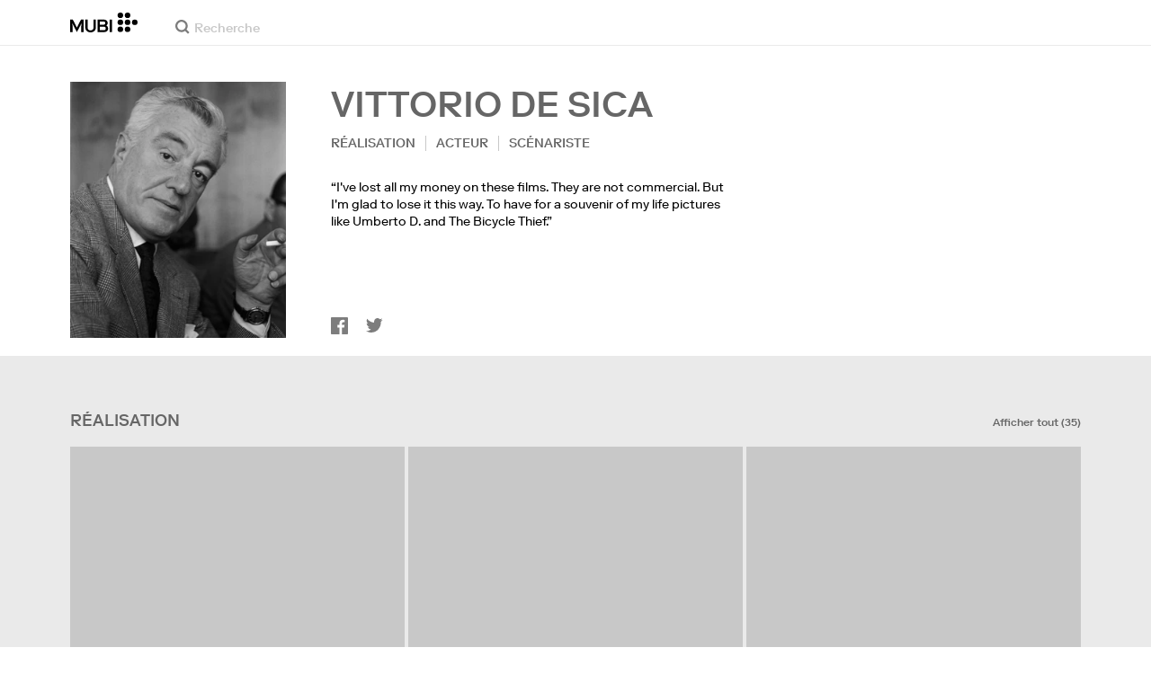

--- FILE ---
content_type: text/html; charset=utf-8
request_url: https://mubi.com/fr/cast/vittorio-de-sica
body_size: 34334
content:
<!DOCTYPE html><html lang="fr"><head><meta charSet="utf-8" data-next-head=""/><meta name="viewport" content="width=device-width" data-next-head=""/><title data-next-head="">Vittorio De Sica - Films, Biographie et Listes sur MUBI</title><link href="/favicon.ico" rel="icon" type="image/x-icon" data-next-head=""/><meta content="app-id=626148774" name="apple-itunes-app" data-next-head=""/><link href="/apple-touch-icon.png?ver=2" rel="apple-touch-icon" data-next-head=""/><meta name="description" content="Vittorio De Sica - Films, Biographie et Listes sur MUBI" data-next-head=""/><link rel="canonical" href="https://mubi.com/fr/cast/vittorio-de-sica" data-next-head=""/><link rel="image_src" href="https://images.mubicdn.net/images/cast_member/1594/cache-62-1672421368/image-w856.jpg" data-next-head=""/><meta content="follow, index" name="robots" data-next-head=""/><meta property="fb:app_id" content="5409810948" data-next-head=""/><meta property="og:site_name" content="MUBI" data-next-head=""/><meta property="og:title" content="Vittorio De Sica" data-next-head=""/><meta property="og:type" content="director" data-next-head=""/><meta property="og:description" content="Vittorio De Sica - Films, Biographie et Listes sur MUBI" data-next-head=""/><meta property="og:url" content="https://mubi.com/fr/cast/vittorio-de-sica" data-next-head=""/><meta property="og:image" content="https://images.mubicdn.net/images/cast_member/1594/cache-62-1672421368/image-w856.jpg" data-next-head=""/><link rel="preload" href="https://images.mubicdn.net/images/cast_member/1594/cache-62-1672421368/image-w856.jpg?size=300x" as="image" media="(min-width: 810px)" data-next-head=""/><link rel="preload" href="https://images.mubicdn.net/images/cast_member/1594/cache-62-1672421368/image-w856.jpg?size=100x" as="image" media="(max-width: 550px)" data-next-head=""/><link rel="preload" href="https://assets.mubicdn.net/static/fonts/RiformaLLWeb-Medium.woff2" as="font" crossorigin="anonymous"/><link rel="preload" href="https://assets.mubicdn.net/static/fonts/RiformaLLWeb-Regular.woff2" as="font" crossorigin="anonymous"/><link rel="preload" href="https://assets.mubicdn.net/static/fonts/RiformaLLWeb-Bold.woff2" as="font" crossorigin="anonymous"/><link rel="preload" href="https://assets.mubicdn.net/static/fonts/RiformaLLWeb-Italic.woff2" as="font" crossorigin="anonymous"/><meta name="google-site-verification" content="iZY7BeaCykgtLfBovCb6ala6DsrhSEbIpb9SU0IYM4o"/><link rel="preload" href="https://assets.mubicdn.net/_next/static/css/9a3ff8d7ce992ad4.css" as="style"/><meta name="sentry-trace" content="e0bcdb7c62ffeec2c496dc8d1a456178-bdd2b470e359955f-0"/><meta name="baggage" content="sentry-environment=production,sentry-release=7dfb5062841859c3075a723b166c2048e58fb2c8,sentry-public_key=3b8c3e6654eafb37822681af4549d1bd,sentry-trace_id=e0bcdb7c62ffeec2c496dc8d1a456178,sentry-org_id=535082,sentry-sampled=false,sentry-sample_rand=0.7857809178442685,sentry-sample_rate=0"/><script id="initialise-google-consent" data-nscript="beforeInteractive">
              window.dataLayer = window.dataLayer || [];
              function gtag() {
                dataLayer.push(arguments);
              }
              gtag("consent", "default", {
                ad_storage: "denied",
                ad_user_data: "denied", 
                ad_personalization: "denied",
                analytics_storage: "denied",
                functionality_storage: "denied",
                personalization_storage: "denied",
                security_storage: "granted",
                wait_for_update: 2000,
              });
              gtag("set", "ads_data_redaction", true);
              gtag("set", "url_passthrough", true);
            </script><link rel="stylesheet" href="https://assets.mubicdn.net/_next/static/css/9a3ff8d7ce992ad4.css" data-n-g=""/><noscript data-n-css=""></noscript><script defer="" noModule="" src="https://assets.mubicdn.net/_next/static/chunks/polyfills-42372ed130431b0a.js"></script><script src="https://cdn-cookieyes.com/client_data/557d88e3cc18545818539070/script.js" defer="" data-nscript="beforeInteractive"></script><script src="https://assets.mubicdn.net/_next/static/chunks/webpack-6f5f1ef55bbcd54b.js" defer=""></script><script src="https://assets.mubicdn.net/_next/static/chunks/framework-3be1f1d3aad8b098.js" defer=""></script><script src="https://assets.mubicdn.net/_next/static/chunks/main-2bd27c163d722a3b.js" defer=""></script><script src="https://assets.mubicdn.net/_next/static/chunks/pages/_app-aca0301e4398587d.js" defer=""></script><script src="https://assets.mubicdn.net/_next/static/chunks/63111-eea23bd394af1731.js" defer=""></script><script src="https://assets.mubicdn.net/_next/static/chunks/70068-49d82ec9e6405eeb.js" defer=""></script><script src="https://assets.mubicdn.net/_next/static/chunks/92349-df5c2a333b2a7bfc.js" defer=""></script><script src="https://assets.mubicdn.net/_next/static/chunks/41644-dbab8b326dab5ee6.js" defer=""></script><script src="https://assets.mubicdn.net/_next/static/chunks/77806-dae77635aedc08a1.js" defer=""></script><script src="https://assets.mubicdn.net/_next/static/chunks/43190-e4ff8a334e32e109.js" defer=""></script><script src="https://assets.mubicdn.net/_next/static/chunks/21527-3d6d3ca7937ec4c0.js" defer=""></script><script src="https://assets.mubicdn.net/_next/static/chunks/50231-a9d2a832c0682c40.js" defer=""></script><script src="https://assets.mubicdn.net/_next/static/chunks/92630-a2db110458891bba.js" defer=""></script><script src="https://assets.mubicdn.net/_next/static/chunks/92893-23a836eaddaf84c9.js" defer=""></script><script src="https://assets.mubicdn.net/_next/static/chunks/22672-8d034f1e3e53f549.js" defer=""></script><script src="https://assets.mubicdn.net/_next/static/chunks/88921-2d855d26ddc06715.js" defer=""></script><script src="https://assets.mubicdn.net/_next/static/chunks/82900-34d087e90f99b89b.js" defer=""></script><script src="https://assets.mubicdn.net/_next/static/chunks/pages/cast/%5BcastSlug%5D-5c673a977bc7ef3a.js" defer=""></script><script src="https://assets.mubicdn.net/_next/static/7dfb5062841859c3075a723b166c2048e58fb2c8/_buildManifest.js" defer=""></script><script src="https://assets.mubicdn.net/_next/static/7dfb5062841859c3075a723b166c2048e58fb2c8/_ssgManifest.js" defer=""></script></head><body style="min-width:350px"><style data-emotion="css-global o3881t">html,body,div,span,applet,object,iframe,h1,h2,h3,h4,h5,h6,p,blockquote,pre,a,abbr,acronym,address,big,cite,code,del,dfn,em,img,ins,kbd,q,s,samp,small,strike,strong,sub,sup,tt,var,b,u,i,center,dl,dt,dd,ol,ul,li,fieldset,form,label,legend,table,caption,tbody,tfoot,thead,tr,th,td,article,aside,canvas,details,embed,figure,figcaption,footer,header,hgroup,menu,nav,output,ruby,section,summary,time,mark,audio,video{margin:0;padding:0;border:0;font-size:100%;font:inherit;vertical-align:baseline;}article,aside,details,figcaption,figure,footer,header,hgroup,menu,nav,section{display:block;}body{line-height:1;}ol,ul{list-style:none;}blockquote,q{quotes:none;}blockquote:before,blockquote:after,q:before,q:after{content:'';content:none;}table{border-collapse:collapse;border-spacing:0;}@font-face{font-family:'Riforma';font-display:swap;src:url(https://assets.mubicdn.net/static/fonts/RiformaLLWeb-Medium.woff2) format('woff2');font-weight:500;}@font-face{font-family:'Riforma';font-display:swap;src:url(https://assets.mubicdn.net/static/fonts/RiformaLLWeb-Regular.woff2) format('woff2');}@font-face{font-family:'Riforma';font-display:swap;src:url(https://assets.mubicdn.net/static/fonts/RiformaLLWeb-Bold.woff2) format('woff2');font-weight:bold;}@font-face{font-family:'Riforma';font-display:swap;src:url(https://assets.mubicdn.net/static/fonts/RiformaLLSub-MediumItalic.woff2) format('woff2');font-style:italic;font-weight:500;}@font-face{font-family:'Riforma';font-display:swap;src:url(https://assets.mubicdn.net/static/fonts/RiformaLLWeb-Italic.woff2) format('woff2');font-style:italic;}@font-face{font-family:'KCompress';font-display:swap;src:url(https://assets.mubicdn.net/static/fonts/K-Compress-cap.woff2) format('woff2');}@font-face{font-family:'Retrospective';font-display:swap;src:url(https://assets.mubicdn.net/static/fonts/MUBI_Retrospective-Numerals.woff2) format('woff2');}*{box-sizing:border-box;}body{-webkit-font-smoothing:antialiased;-moz-osx-font-smoothing:grayscale;font-family:Riforma,Helvetica,Arial,"Lucida Grande",sans-serif;font-size:14px;font-weight:300;line-height:1.4;}a{-webkit-text-decoration:none;text-decoration:none;color:#001489;}a:hover{color:#001489;-webkit-text-decoration:underline;text-decoration:underline;}a:visited{color:#001489;}a,button{cursor:pointer;}strong,b{font-weight:500;}i,em{font-style:italic;}button,input,textarea,select{font-family:Riforma,Helvetica,Arial,"Lucida Grande",sans-serif;}input,textarea{border-radius:0;font-size:14px;}input::-webkit-input-placeholder{color:#C8C8C8;}input::-moz-placeholder{color:#C8C8C8;}input:-ms-input-placeholder{color:#C8C8C8;}textarea::-webkit-input-placeholder{color:#C8C8C8;}textarea::-moz-placeholder{color:#C8C8C8;}textarea:-ms-input-placeholder{color:#C8C8C8;}input::placeholder,textarea::placeholder{color:#C8C8C8;}input::-webkit-outer-spin-button,textarea::-webkit-outer-spin-button,input::-webkit-inner-spin-button,textarea::-webkit-inner-spin-button{-webkit-appearance:none;margin:0;}input[type=number]{-moz-appearance:textfield;}.medium-zoom-overlay{z-index:10;}.medium-zoom-image--opened{z-index:11;}.grecaptcha-badge{visibility:hidden;}.pac-container{z-index:9999;}</style><div id="__next"><!--$--><style data-emotion="css p31fp9">.css-p31fp9{padding-bottom:50px;background-color:#EAEAEA;min-height:100vh;}</style><div class="css-p31fp9 e5dgypn0"><div class="css-0 e1s7s9nj2"></div><style data-emotion="css ixlrhn">.css-ixlrhn{display:block;}@media (min-width:1186px){.css-ixlrhn{display:none;}}</style><div class="css-ixlrhn e1s7s9nj1"><style data-emotion="css ucqf4e">.css-ucqf4e{position:relative;height:60px;width:100%;background-color:#FFFFFF;border-bottom:1px solid #EAEAEA;z-index:10;}</style><nav class="css-ucqf4e ecg0irm0"><style data-emotion="css xf7aue">.css-xf7aue{position:fixed;top:0;left:0;height:100vh;width:100vw;z-index:12;display:none;}.css-xf7aue.show-enter-done{display:block;}</style><div class="css-xf7aue eumoyu40"><style data-emotion="css 1ig2tne">.css-1ig2tne{position:fixed;top:0;bottom:0;left:0;right:0;background:rgba(0,0,0,0.75);z-index:1005;opacity:0;}.css-1ig2tne.fadein-enter-active{opacity:1;-webkit-transition:opacity 0.2s;transition:opacity 0.2s;}.css-1ig2tne.fadein-enter-done{opacity:1;}</style><div class="css-1ig2tne eumoyu41"></div><style data-emotion="css 1ty3w50">.css-1ty3w50{height:100vh;width:calc(100% - 60px);max-width:350px;background-color:white;z-index:1006;position:relative;-webkit-transform:translateX(-100%);-moz-transform:translateX(-100%);-ms-transform:translateX(-100%);transform:translateX(-100%);}.css-1ty3w50.slidein-enter-active{-webkit-transform:translateX(0);-moz-transform:translateX(0);-ms-transform:translateX(0);transform:translateX(0);-webkit-transition:-webkit-transform 0.2s;transition:transform 0.2s;}.css-1ty3w50.slidein-enter-done{-webkit-transform:translateX(0);-moz-transform:translateX(0);-ms-transform:translateX(0);transform:translateX(0);}.css-1ty3w50.slidein-exit{-webkit-transform:translateX(0);-moz-transform:translateX(0);-ms-transform:translateX(0);transform:translateX(0);}.css-1ty3w50.slidein-exit.slidein-exit-active{-webkit-transform:translateX(-100%);-moz-transform:translateX(-100%);-ms-transform:translateX(-100%);transform:translateX(-100%);-webkit-transition:-webkit-transform 0.2s;transition:transform 0.2s;}</style><div class="css-1ty3w50 eumoyu42"><style data-emotion="css kjhdb2">.css-kjhdb2{height:100%;width:100%;overflow:scroll;}</style><div class="css-kjhdb2 eumoyu43"><style data-emotion="css 7lh6tr">.css-7lh6tr{padding:16px 0 150px;width:100%;z-index:3;position:relative;background-color:#FFFFFF;}@media (min-width:810px){.css-7lh6tr{padding:11px 0;}}@media (min-width:1186px){.css-7lh6tr{height:100%;}}</style><ul class="css-7lh6tr e176qyll0"><style data-emotion="css 15hserq">.css-15hserq{padding:0;display:block;}@media (min-width:1186px){.css-15hserq{font-family:Riforma,Helvetica,Arial,"Lucida Grande",sans-serif;padding:0 15px;}}</style><li class="css-15hserq e9lsrr0"><style data-emotion="css 1c1yqvp">.css-1c1yqvp{color:#7d7d7d;display:block;padding:0px 25px;font-size:20px;line-height:42px;font-weight:normal;}.css-1c1yqvp:visited{color:#7d7d7d;}.css-1c1yqvp:hover{color:#323232;-webkit-text-decoration:none;text-decoration:none;}@media (min-width:1186px){.css-1c1yqvp{width:100%;height:100%;font-size:14px;line-height:24px;padding:0;}}</style><a role="button" class="css-1c1yqvp eyngsk11">Faites l&#x27;essai de 7 jours gratuits</a></li><style data-emotion="css 8fcq1q">@media (min-width: 1186px){.css-8fcq1q{display:none;}}</style><div class="css-8fcq1q e73q5d00"><li class="css-15hserq e9lsrr0"><a class="css-1c1yqvp eyngsk10" href="/fr/us/showing">À l&#x27;affiche</a></li><li class="css-15hserq e9lsrr0"><style data-emotion="css 1nmdv84">.css-1nmdv84{-webkit-text-decoration:none;text-decoration:none;}.css-1nmdv84:hover{-webkit-text-decoration:none;text-decoration:none;}</style><a class="css-1nmdv84 e10lbgof0" href="/fr/us/go"><span class="css-1c1yqvp eyngsk11">MUBI GO</span></a></li></div><li class="css-15hserq e9lsrr0"><a class="css-1c1yqvp eyngsk10" href="/fr/gifts">Offrir MUBI</a></li><style data-emotion="css 1q38iv">.css-1q38iv{border-top:1px solid #EAEAEA;margin-top:10px;padding-bottom:10px;display:block;}</style><li class="css-1q38iv e9lsrr1"></li><li class="css-15hserq e9lsrr0"><a class="css-1c1yqvp eyngsk10" href="/fr/films">Explorer</a></li><div class="css-8fcq1q e73q5d00"><li class="css-15hserq e9lsrr0"><a class="css-1c1yqvp eyngsk10" href="/fr/notebook">Notebook</a></li></div><li class="css-15hserq e9lsrr0"><a class="css-1c1yqvp eyngsk10" href="/fr/notebook/magazine">Notebook Magazine</a></li><li class="css-15hserq e9lsrr0"><a href="https://mubieditions.com" class="css-1c1yqvp eyngsk11">MUBI Editions</a></li><li class="css-15hserq e9lsrr0"><a href="https://shop.mubi.com/en-us" class="css-1c1yqvp eyngsk11">SHOP</a></li><li class="css-1q38iv e9lsrr1"></li><li class="css-15hserq e9lsrr0"><a class="css-1c1yqvp eyngsk10" href="/fr/us/about">À propos</a></li><li class="css-15hserq e9lsrr0"><a class="css-1c1yqvp eyngsk10" href="/fr/ways-to-watch">Comment regarder vos films</a></li><li class="css-15hserq e9lsrr0"><a class="css-1c1yqvp eyngsk10" href="/fr/us/student">Étudiants</a></li><li class="css-15hserq e9lsrr0"><a class="css-1c1yqvp eyngsk10" href="/fr/jobs">Emplois</a></li><li class="css-15hserq e9lsrr0"><a class="css-1c1yqvp eyngsk10" href="/fr/terms_of_service">Conditions &amp; Confidentialité</a></li><li class="css-15hserq e9lsrr0"><style data-emotion="css 615roy">.css-615roy{color:#7d7d7d;display:block;padding:0px 25px;font-size:20px;line-height:42px;font-weight:normal;}.css-615roy:hover{color:#323232;}@media (min-width:1186px){.css-615roy{font-size:14px;line-height:24px;padding:0;}}</style><style data-emotion="css p8r9gs">.css-p8r9gs{display:-webkit-box;display:-webkit-flex;display:-ms-flexbox;display:flex;-webkit-appearance:none;-moz-appearance:none;-ms-appearance:none;appearance:none;color:inherit;background:transparent;background-repeat:no-repeat;border:none;outline:none;margin:0;padding:0;cursor:pointer;color:#7d7d7d;display:block;padding:0px 25px;font-size:20px;line-height:42px;font-weight:normal;}.css-p8r9gs::-moz-focus-inner{border:0;padding:0;}.css-p8r9gs:hover{color:#323232;}@media (min-width:1186px){.css-p8r9gs{font-size:14px;line-height:24px;padding:0;}}</style><button type="button" class="ec9w5w80 css-p8r9gs e46vom80">Aide</button></li></ul><style data-emotion="css 9dhmvo">.css-9dhmvo{cursor:pointer;position:absolute;top:20px;left:calc(100% + 20px);}</style><div class="css-9dhmvo eumoyu44"><style data-emotion="css 13o7eu2">.css-13o7eu2{display:block;}</style><svg viewBox="0 0 11 11" stroke="white" width="20px" class="css-13o7eu2 e101vm530"><path d="M1,1 L10,10"></path><path d="M10,1 L1,10"></path></svg></div></div></div></div><style data-emotion="css 8utsz3">.css-8utsz3{width:100%;height:100%;}</style><div class="css-8utsz3 ej0e9kc0"><style data-emotion="css 1i7jkhg">.css-1i7jkhg{height:100%;max-width:100%;padding:0 20px;margin:0 auto;}@media (min-width:810px){.css-1i7jkhg{padding:0 22px;max-width:792px;}}@media (min-width:1186px){.css-1i7jkhg{max-width:1168px;}}@media (min-width:1562px){.css-1i7jkhg{max-width:1544px;}}@media (min-width:1938px){.css-1i7jkhg{max-width:1920px;}}</style><div class="css-1i7jkhg ej0e9kc1"><style data-emotion="css 1a8o7pf">.css-1a8o7pf{height:100%;position:relative;display:-webkit-box;display:-webkit-flex;display:-ms-flexbox;display:flex;-webkit-box-pack:center;-ms-flex-pack:center;-webkit-justify-content:center;justify-content:center;-webkit-align-items:baseline;-webkit-box-align:baseline;-ms-flex-align:baseline;align-items:baseline;}</style><nav class="css-1a8o7pf ecg0irm1"><style data-emotion="css uey7iq">.css-uey7iq{opacity:0;display:-webkit-box;display:-webkit-flex;display:-ms-flexbox;display:flex;height:100%;-webkit-align-items:center;-webkit-box-align:center;-ms-flex-align:center;align-items:center;position:absolute;left:-14px;}</style><div class="css-uey7iq ecg0irm3"><style data-emotion="css 8ea17h">.css-8ea17h{-webkit-transition:opacity 400ms;transition:opacity 400ms;display:-webkit-inline-box;display:-webkit-inline-flex;display:-ms-inline-flexbox;display:inline-flex;-webkit-align-items:center;-webkit-box-align:center;-ms-flex-align:center;align-items:center;height:100%;}</style><a href="#" data-cy="hamburger" role="button" aria-label="Open navigation sidebar" class="css-8ea17h ecg0irm2"></a><style data-emotion="css 1pyakdx">.css-1pyakdx{display:block;}@media (min-width:1186px){.css-1pyakdx{display:block;}}</style><div class="css-1pyakdx ecg0irm4"><div><a href="/fr/search/films"><style data-emotion="css 1c9vryb">.css-1c9vryb{display:-webkit-box;display:-webkit-flex;display:-ms-flexbox;display:flex;-webkit-align-items:center;-webkit-box-align:center;-ms-flex-align:center;align-items:center;-webkit-box-pack:center;-ms-flex-pack:center;-webkit-justify-content:center;justify-content:center;min-width:44px;min-height:44px;}</style><span class="css-1c9vryb ecg0irm11"><svg viewBox="0 0 512 512" fill="#7d7d7d" width="16px" class="css-13o7eu2 e101vm530"><path d="m340 392l110 109 51-51-109-110z m-121 47c122 0 220-98 220-220 0-121-98-219-220-219-121 0-219 98-219 219 0 122 98 220 219 220z m0-73c-80 0-146-66-146-147 0-80 66-146 146-146 81 0 147 66 147 146 0 81-66 147-147 147z"></path></svg></span></a></div></div></div><style data-emotion="css azx95j">.css-azx95j{display:-webkit-box;display:-webkit-flex;display:-ms-flexbox;display:flex;-webkit-align-items:center;-webkit-box-align:center;-ms-flex-align:center;align-items:center;height:100%;}</style><div class="css-azx95j ecg0irm5"><style data-emotion="css 1xl7pif">.css-1xl7pif{display:-webkit-box;display:-webkit-flex;display:-ms-flexbox;display:flex;-webkit-text-decoration:none;text-decoration:none;}.css-1xl7pif:hover{-webkit-text-decoration:none;text-decoration:none;}</style><div class="css-1xl7pif ecg0irm6"><style data-emotion="css 1fdxz4i">.css-1fdxz4i{display:block;-webkit-text-decoration:none;text-decoration:none;}</style><a class="css-1fdxz4i e8es2wj0" href="/fr/us"><svg viewBox="0 0 800 240" width="75px" style="vertical-align:top" class="css-13o7eu2 e101vm530"><g fill="#000000"><path d="M444.53,171.29a45.66,45.66,0,0,0-15.67-14.69,39.3,39.3,0,0,0,11.78-12.32q4.42-7.34,4.43-17.94a40.2,40.2,0,0,0-3.46-16.85,38.1,38.1,0,0,0-9.61-13,43.34,43.34,0,0,0-14.7-8.32,57.32,57.32,0,0,0-18.69-2.92H324.07V236.54h78.86a56.74,56.74,0,0,0,19.34-3.14,44.75,44.75,0,0,0,15-8.74A38.58,38.58,0,0,0,447,211a44,44,0,0,0,3.46-17.71Q450.47,180.36,444.53,171.29Zm-92.37-62.23h44.29q9.72,0,15.13,4.65t5.4,13.72q0,9.06-5.4,14.26t-15.13,5.18H352.16Zm65.14,98q-5.07,5.73-16.53,5.73H352.16V170.64h48.61q11.24,0,16.43,6.37a23.43,23.43,0,0,1,5.18,15.24Q422.38,201.33,417.3,207Z"></path><path d="M268.53,235.24a58,58,0,0,0,19.77-12.42,53.71,53.71,0,0,0,12.42-18.58,60.11,60.11,0,0,0,4.33-22.8V85.29H277v96.15A39.87,39.87,0,0,1,274.47,196a30,30,0,0,1-7,10.8,30.73,30.73,0,0,1-10.91,6.81,43.43,43.43,0,0,1-28.3,0,30.77,30.77,0,0,1-10.92-6.81,30.25,30.25,0,0,1-7-10.8,40.09,40.09,0,0,1-2.48-14.59V85.29H179.73v96.15a60.3,60.3,0,0,0,4.32,22.8,53.71,53.71,0,0,0,12.42,18.58,58.33,58.33,0,0,0,19.67,12.42,77.84,77.84,0,0,0,52.39,0"></path><path d="M80.13,236.54l34.36-65.9q3-5.61,5.39-10.59t4.54-9.83q2.16-4.86,4.22-9.94t4.43-10.69h.86q-.44,6-.86,11.34c-.3,3.53-.51,6.95-.65,10.26s-.25,6.74-.33,10.27-.11,7.31-.11,11.34v63.74h28.09V85.29H128.75L99.36,142.76q-3,5.85-5.51,10.81c-1.66,3.31-3.24,6.56-4.75,9.72s-3,6.41-4.43,9.73-3,6.84-4.54,10.58Q77.75,178,75.59,173t-4.43-9.73c-1.51-3.16-3.1-6.41-4.75-9.72s-3.49-6.91-5.51-10.81L31.51,85.29H.19V236.54H28.27V172.8q0-6-.1-11.34t-.33-10.27q-.21-5-.65-10.26t-.86-11.34h.86q2.16,5.61,4.32,10.69t4.33,9.94c1.43,3.24,2.95,6.52,4.53,9.83s3.39,6.85,5.4,10.59Z"></path><rect x="468.61" y="85.29" width="28.09" height="151.25"></rect><g fill="#000000"><circle cx="766.5" cy="118.11" r="33.13"></circle><circle cx="595.89" cy="118.11" r="33.13"></circle><circle cx="681.2" cy="118.11" r="33.13"></circle><circle cx="595.89" cy="33.13" r="33.13"></circle><circle cx="681.2" cy="33.13" r="33.13"></circle><circle cx="595.89" cy="203.1" r="33.13"></circle><circle cx="681.2" cy="203.1" r="33.13"></circle></g></g></svg></a></div></div><style data-emotion="css awgmon">.css-awgmon{-webkit-transition:opacity 400ms;transition:opacity 400ms;opacity:0;position:absolute;right:0;height:100%;}</style><div class="css-awgmon ecg0irm10"></div></nav></div></div></nav></div><style data-emotion="css 4zkfdl">.css-4zkfdl{display:none;}@media (min-width:1186px){.css-4zkfdl{display:block;}}</style><div class="css-4zkfdl e1s7s9nj0"><style data-emotion="css 7i06bi">.css-7i06bi{position:relative;z-index:10;width:100%;background-color:#FFFFFF;border-bottom:1px solid #EAEAEA;}</style><nav class="css-7i06bi e17iut570"><div class="css-8utsz3 ej0e9kc0"><style data-emotion="css isqanh">.css-isqanh{max-width:100%;padding:0 20px;margin:0 auto;}@media (min-width:412px){.css-isqanh{padding:0 20px;max-width:375px;}}@media (min-width:810px){.css-isqanh{padding:0 22px;max-width:792px;}}@media (min-width:1186px){.css-isqanh{max-width:1168px;}}@media (min-width:1562px){.css-isqanh{max-width:1544px;}}@media (min-width:1938px){.css-isqanh{max-width:1920px;}}</style><div class="css-isqanh ej0e9kc1"><style data-emotion="css 12uhsvm">.css-12uhsvm{height:50px;display:-webkit-box;display:-webkit-flex;display:-ms-flexbox;display:flex;}</style><div class="css-12uhsvm e17iut571"><style data-emotion="css rt0yeb">.css-rt0yeb{padding-right:21px;height:100%;display:-webkit-box;display:-webkit-flex;display:-ms-flexbox;display:flex;-webkit-align-items:center;-webkit-box-align:center;-ms-flex-align:center;align-items:center;}</style><div class="css-rt0yeb e17iut572"><style data-emotion="css buoxs4">.css-buoxs4{display:block;-webkit-text-decoration:none;text-decoration:none;}.css-buoxs4:hover{-webkit-text-decoration:none;text-decoration:none;}</style><div class="css-buoxs4 e17iut573"><a class="css-1fdxz4i e8es2wj0" href="/fr/us"><svg viewBox="0 0 800 240" width="75px" style="vertical-align:top" class="css-13o7eu2 e101vm530"><g fill="#000000"><path d="M444.53,171.29a45.66,45.66,0,0,0-15.67-14.69,39.3,39.3,0,0,0,11.78-12.32q4.42-7.34,4.43-17.94a40.2,40.2,0,0,0-3.46-16.85,38.1,38.1,0,0,0-9.61-13,43.34,43.34,0,0,0-14.7-8.32,57.32,57.32,0,0,0-18.69-2.92H324.07V236.54h78.86a56.74,56.74,0,0,0,19.34-3.14,44.75,44.75,0,0,0,15-8.74A38.58,38.58,0,0,0,447,211a44,44,0,0,0,3.46-17.71Q450.47,180.36,444.53,171.29Zm-92.37-62.23h44.29q9.72,0,15.13,4.65t5.4,13.72q0,9.06-5.4,14.26t-15.13,5.18H352.16Zm65.14,98q-5.07,5.73-16.53,5.73H352.16V170.64h48.61q11.24,0,16.43,6.37a23.43,23.43,0,0,1,5.18,15.24Q422.38,201.33,417.3,207Z"></path><path d="M268.53,235.24a58,58,0,0,0,19.77-12.42,53.71,53.71,0,0,0,12.42-18.58,60.11,60.11,0,0,0,4.33-22.8V85.29H277v96.15A39.87,39.87,0,0,1,274.47,196a30,30,0,0,1-7,10.8,30.73,30.73,0,0,1-10.91,6.81,43.43,43.43,0,0,1-28.3,0,30.77,30.77,0,0,1-10.92-6.81,30.25,30.25,0,0,1-7-10.8,40.09,40.09,0,0,1-2.48-14.59V85.29H179.73v96.15a60.3,60.3,0,0,0,4.32,22.8,53.71,53.71,0,0,0,12.42,18.58,58.33,58.33,0,0,0,19.67,12.42,77.84,77.84,0,0,0,52.39,0"></path><path d="M80.13,236.54l34.36-65.9q3-5.61,5.39-10.59t4.54-9.83q2.16-4.86,4.22-9.94t4.43-10.69h.86q-.44,6-.86,11.34c-.3,3.53-.51,6.95-.65,10.26s-.25,6.74-.33,10.27-.11,7.31-.11,11.34v63.74h28.09V85.29H128.75L99.36,142.76q-3,5.85-5.51,10.81c-1.66,3.31-3.24,6.56-4.75,9.72s-3,6.41-4.43,9.73-3,6.84-4.54,10.58Q77.75,178,75.59,173t-4.43-9.73c-1.51-3.16-3.1-6.41-4.75-9.72s-3.49-6.91-5.51-10.81L31.51,85.29H.19V236.54H28.27V172.8q0-6-.1-11.34t-.33-10.27q-.21-5-.65-10.26t-.86-11.34h.86q2.16,5.61,4.32,10.69t4.33,9.94c1.43,3.24,2.95,6.52,4.53,9.83s3.39,6.85,5.4,10.59Z"></path><rect x="468.61" y="85.29" width="28.09" height="151.25"></rect><g fill="#000000"><circle cx="766.5" cy="118.11" r="33.13"></circle><circle cx="595.89" cy="118.11" r="33.13"></circle><circle cx="681.2" cy="118.11" r="33.13"></circle><circle cx="595.89" cy="33.13" r="33.13"></circle><circle cx="681.2" cy="33.13" r="33.13"></circle><circle cx="595.89" cy="203.1" r="33.13"></circle><circle cx="681.2" cy="203.1" r="33.13"></circle></g></g></svg></a></div></div><style data-emotion="css dxcjfh">.css-dxcjfh{-webkit-box-flex:1.3;-webkit-flex-grow:1.3;-ms-flex-positive:1.3;flex-grow:1.3;-webkit-flex-shrink:1;-ms-flex-negative:1;flex-shrink:1;-webkit-flex-basis:0%;-ms-flex-preferred-size:0%;flex-basis:0%;display:-webkit-box;display:-webkit-flex;display:-ms-flexbox;display:flex;margin-right:21px;}@media (min-width:1562px){.css-dxcjfh{-webkit-box-flex:2;-webkit-flex-grow:2;-ms-flex-positive:2;flex-grow:2;}}</style><div class="css-dxcjfh e17iut574"><span><style data-emotion="css 1ixpc9v">.css-1ixpc9v{display:block;position:relative;border-bottom:none;width:270px;height:50px;}@media (min-width:1562px){.css-1ixpc9v{width:350px;}}</style><form class="css-1ixpc9v e13zzwbn0"><style data-emotion="css 1v1vlee">.css-1v1vlee{position:relative;z-index:2;height:100%;}</style><div class="css-1v1vlee e13zzwbn1"><style data-emotion="css 1vxqmgx">.css-1vxqmgx{position:absolute;left:21px;z-index:3;top:calc(50% - 3px);width:16px;height:16px;}</style><div class="css-1vxqmgx e13zzwbn3"><svg viewBox="0 0 512 512" fill="#7d7d7d" width="100%" class="css-13o7eu2 e101vm530"><path d="m340 392l110 109 51-51-109-110z m-121 47c122 0 220-98 220-220 0-121-98-219-220-219-121 0-219 98-219 219 0 122 98 220 219 220z m0-73c-80 0-146-66-146-147 0-80 66-146 146-146 81 0 147 66 147 146 0 81-66 147-147 147z"></path></svg></div><style data-emotion="css 5wzl3m">.css-5wzl3m{font-family:Riforma,Helvetica,Arial,"Lucida Grande",sans-serif;font-weight:500;font-size:20px;display:block;border:none;border-radius:0;box-sizing:border-box;width:100%;color:#7d7d7d;position:relative;z-index:2;background:transparent;height:60px;padding-left:49px;padding-right:38px;outline:none;height:50px;padding:24px 15px 12px;padding-left:42px;font-size:14px;line-height:14px;background-color:#FFFFFF;}.css-5wzl3m::-webkit-input-placeholder{-webkit-font-smoothing:auto;-moz-osx-font-smoothing:auto;}.css-5wzl3m::-moz-placeholder{-webkit-font-smoothing:auto;-moz-osx-font-smoothing:auto;}.css-5wzl3m:-ms-input-placeholder{-webkit-font-smoothing:auto;-moz-osx-font-smoothing:auto;}.css-5wzl3m::placeholder{-webkit-font-smoothing:auto;-moz-osx-font-smoothing:auto;}</style><input autoComplete="off" placeholder="Recherche" type="text" class="css-5wzl3m e13zzwbn2" name="query" value=""/></div></form></span><style data-emotion="css v2kfba">.css-v2kfba{height:100%;width:100%;}</style><div class="css-v2kfba e17iut575"></div></div><style data-emotion="css 1bepcao">.css-1bepcao{-webkit-transition:opacity 400ms;transition:opacity 400ms;opacity:0;display:-webkit-box;display:-webkit-flex;display:-ms-flexbox;display:flex;-webkit-box-pack:end;-ms-flex-pack:end;-webkit-justify-content:flex-end;justify-content:flex-end;-webkit-align-items:center;-webkit-box-align:center;-ms-flex-align:center;align-items:center;height:100%;-webkit-box-flex:2;-webkit-flex-grow:2;-ms-flex-positive:2;flex-grow:2;-webkit-flex-shrink:1;-ms-flex-negative:1;flex-shrink:1;-webkit-flex-basis:0%;-ms-flex-preferred-size:0%;flex-basis:0%;white-space:nowrap;}</style><div class="css-1bepcao e17iut578"></div></div></div></div></nav></div><style data-emotion="css 14r34si">.css-14r34si{background-color:#FFFFFF;}</style><div class="css-14r34si e5dgypn1"><div class="css-8utsz3 ej0e9kc0"><div class="css-isqanh ej0e9kc1"><style data-emotion="css 1stgf24">.css-1stgf24{padding:20px 0;}@media (min-width:810px){.css-1stgf24{padding:40px 0 20px;display:-webkit-box;display:-webkit-flex;display:-ms-flexbox;display:flex;}}</style><div class="css-1stgf24 e48c21a0"><style data-emotion="css 505ir6">.css-505ir6{display:-webkit-box;display:-webkit-flex;display:-ms-flexbox;display:flex;gap:20px;width:100%;margin-right:20px;}@media (min-width:810px){.css-505ir6{display:block;margin-right:50px;width:240px;height:285px;}}</style><div class="css-505ir6 e48c21a1"><style data-emotion="css 1vfc42b">.css-1vfc42b img{width:80px;height:95px;}@media (min-width:810px){.css-1vfc42b img{width:240px;height:285px;}}</style><style data-emotion="css luoq12">.css-luoq12 img{width:80px;height:95px;}@media (min-width:810px){.css-luoq12 img{width:240px;height:285px;}}</style><picture class="e48c21a11 css-luoq12 e1agxnc60"><source srcSet="https://images.mubicdn.net/images/cast_member/1594/cache-62-1672421368/image-w856.jpg?size=300x" media="(min-width: 810px)"/><img src="https://images.mubicdn.net/images/cast_member/1594/cache-62-1672421368/image-w856.jpg?size=100x" loading="eager" alt="Photo de Vittorio De Sica"/></picture><style data-emotion="css d441a8">.css-d441a8{display:block;width:calc(100% - 100px);}@media (min-width:810px){.css-d441a8{display:none;width:100%;}}</style><div class="css-d441a8 e48c21a3"><style data-emotion="css mbgvcm">.css-mbgvcm{font-size:28px;margin-bottom:4px;color:#666666;text-transform:uppercase;font-weight:500;line-height:normal;}@media (min-width:810px){.css-mbgvcm{font-size:40px;margin-bottom:10px;}}</style><h1 class="css-mbgvcm e48c21a4">Vittorio De Sica</h1><style data-emotion="css 5s0yq">.css-5s0yq{margin-top:8px;line-height:17px;}</style><ul class="css-5s0yq e48c21a5"><style data-emotion="css 1q6kh8x">.css-1q6kh8x{display:inline-block;vertical-align:top;}.css-1q6kh8x:not(:last-child){padding-right:11px;border-right:1px solid #C8C8C8;margin-right:11px;}.css-1q6kh8x a:hover{-webkit-text-decoration:none;text-decoration:none;}</style><li class="css-1q6kh8x e48c21a6"><a><style data-emotion="css 14xxfnd">.css-14xxfnd{text-transform:uppercase;-webkit-text-decoration:none;text-decoration:none;-webkit-transition:color 0.2s;transition:color 0.2s;color:#666666;font-weight:500;}.css-14xxfnd:hover{color:#323232;}</style><span class="css-14xxfnd e48c21a7">Réalisation</span></a></li><li class="css-1q6kh8x e48c21a6"><a><span class="css-14xxfnd e48c21a7">Acteur</span></a></li><li class="css-1q6kh8x e48c21a6"><a><span class="css-14xxfnd e48c21a7">Scénariste</span></a></li></ul></div></div><style data-emotion="css 13ecxt7">.css-13ecxt7{position:relative;}@media (min-width:810px){.css-13ecxt7{-webkit-flex:1;-ms-flex:1;flex:1;}}</style><div class="css-13ecxt7 e48c21a2"><style data-emotion="css 1dqx3zx">.css-1dqx3zx{display:none;width:calc(100% - 100px);}@media (min-width:810px){.css-1dqx3zx{display:block;width:100%;}}</style><div class="css-1dqx3zx e48c21a3"><h1 class="css-mbgvcm e48c21a4">Vittorio De Sica</h1><ul class="css-5s0yq e48c21a5"><li class="css-1q6kh8x e48c21a6"><a><span class="css-14xxfnd e48c21a7">Réalisation</span></a></li><li class="css-1q6kh8x e48c21a6"><a><span class="css-14xxfnd e48c21a7">Acteur</span></a></li><li class="css-1q6kh8x e48c21a6"><a><span class="css-14xxfnd e48c21a7">Scénariste</span></a></li></ul></div><style data-emotion="css 1qqizub">.css-1qqizub{clear:both;padding:18px 0 34px;width:100%;max-width:450px;}@media (min-width:810px){.css-1qqizub{padding:31px 0 60px;}}</style><div class="css-1qqizub e48c21a8">“I&#x27;ve lost all my money on these films. They are not commercial. But I&#x27;m glad to lose it this way. To have for a souvenir of my life pictures like Umberto D. and The Bicycle Thief.”</div><style data-emotion="css 5yi2kp">.css-5yi2kp{display:-webkit-box;display:-webkit-flex;display:-ms-flexbox;display:flex;-webkit-box-pack:justify;-webkit-justify-content:space-between;justify-content:space-between;-webkit-align-items:center;-webkit-box-align:center;-ms-flex-align:center;align-items:center;height:28px;}@media (min-width:810px){.css-5yi2kp{position:absolute;bottom:0;width:100%;}}</style><div class="css-5yi2kp e48c21a9"><div class="css-0 e48c21a10"><style data-emotion="css 1txg44z">.css-1txg44z{display:-webkit-box;display:-webkit-flex;display:-ms-flexbox;display:flex;-webkit-box-pack:justify;-webkit-justify-content:space-between;justify-content:space-between;text-align:left;}</style><div class="css-1txg44z e19ecvl50"><style data-emotion="css qumd6q">.css-qumd6q{cursor:pointer;width:19px;height:19px;display:-webkit-box;display:-webkit-flex;display:-ms-flexbox;display:flex;-webkit-box-pack:center;-ms-flex-pack:center;-webkit-justify-content:center;justify-content:center;-webkit-align-items:center;-webkit-box-align:center;-ms-flex-align:center;align-items:center;margin-right:20px;}.css-qumd6q:last-child{margin-right:0;}.css-qumd6q svg{fill:#7d7d7d;}.css-qumd6q:hover svg{fill:#3B5998;}</style><a href="https://www.facebook.com/sharer/sharer.php?u=https://mubi.com/fr/cast/vittorio-de-sica&amp;utm_campaign=&amp;utm_source=facebook" type="facebook" class="css-qumd6q e19ecvl51"><svg viewBox="0 0 20 20" width="100%" class="css-13o7eu2 e101vm530"><path d="M1.06553888,0 C0.475605335,0 0,0.404682396 0,1 L0,19 C0,19.5953176 0.475605335,20 1.06553888,20 L9.99910494,20 L9.99910494,12 L7.5,12 L7.5,9 L9.99910494,9 L9.99910494,6.89989111 C9.99910494,4.50108893 11.490143,3.01012704 13.8125299,3.01012704 C15.211145,3.01012704 16.151685,3.12065336 16.151685,3.12065336 L16.151685,5.82511797 L14.5770045,5.82511797 C13.5785382,5.82511797 12.9988593,6.17956443 12.9988593,7.24671506 L12.9988593,9 L16,9 L15.5500002,12 L12.9988593,12 L12.9988593,20 L19,20 C19.5899335,20 20,19.5953176 20,19 L20,1 C20,0.404682396 19.5899335,0 19,0 L1.06553888,0 Z"></path></svg></a><style data-emotion="css czkpt">.css-czkpt{cursor:pointer;width:19px;height:19px;display:-webkit-box;display:-webkit-flex;display:-ms-flexbox;display:flex;-webkit-box-pack:center;-ms-flex-pack:center;-webkit-justify-content:center;justify-content:center;-webkit-align-items:center;-webkit-box-align:center;-ms-flex-align:center;align-items:center;margin-right:20px;}.css-czkpt:last-child{margin-right:0;}.css-czkpt svg{fill:#7d7d7d;}.css-czkpt:hover svg{fill:#1DA1F2;}</style><a href="https://twitter.com/intent/tweet?url=https%3A%2F%2Fmubi.com%2Ffr%2Fcast%2Fvittorio-de-sica&amp;via=mubi" type="twitter" class="css-czkpt e19ecvl51"><svg viewBox="0 0 24 19" width="100%" class="css-13o7eu2 e101vm530"><path d="M21.0034779,5.34998411 C21.0034779,5.14234375 21.0034779,4.93563869 20.9894482,4.72986896 C21.9283487,4.05074546 22.7388234,3.20986608 23.3829243,2.2466024 C22.5073545,2.63457354 21.5785382,2.88900489 20.6274805,3.0014032 C21.6289655,2.40184824 22.3785094,1.45885224 22.7366203,0.347908948 C21.7949034,0.906719044 20.7646411,1.30054053 19.6902929,1.51237858 C18.2032163,-0.0688736457 15.8402657,-0.455890687 13.9264481,0.568344384 C12.0126305,1.59257946 11.023903,3.77334436 11.5146872,5.88779137 C7.65734253,5.69441415 4.06346193,3.87248566 1.62745153,0.87542772 C0.35413229,3.06747841 1.0045191,5.87175955 3.11273488,7.27954303 C2.34927417,7.25691542 1.60245927,7.05096388 0.935316972,6.67906953 L0.935316972,6.73986513 C0.935941888,9.02352848 2.54570036,10.990446 4.78414631,11.4426389 C4.07786003,11.6352581 3.33681867,11.6634151 2.6179522,11.5249468 C3.24643651,13.4792194 5.04750778,14.8179957 7.09999113,14.8565458 C5.40120769,16.1916471 3.30265989,16.9164203 1.14202202,16.9142432 C0.760322504,16.9135104 0.378994239,16.8903996 -1.42108547e-14,16.8450297 C2.19391311,18.2529404 4.74665263,18.9997352 7.35346203,18.9962587 C16.1772423,19 21.0034779,11.6895625 21.0034779,5.34998411 Z"></path></svg></a></div></div></div></div></div></div></div></div><style data-emotion="css 7w6khc">.css-7w6khc{padding-top:20px;}</style><div class="css-7w6khc e5dgypn2"><div class="css-0 e5dgypn3"><div class="css-8utsz3 ej0e9kc0"><div class="css-isqanh ej0e9kc1"><style data-emotion="css 16djlbw">.css-16djlbw{margin-top:22px;}@media (min-width:810px){.css-16djlbw{margin-top:43px;}}</style><div class="css-16djlbw epwm5u80"><style data-emotion="css 1wu0jja">.css-1wu0jja{display:-webkit-box;display:-webkit-flex;display:-ms-flexbox;display:flex;-webkit-box-pack:justify;-webkit-justify-content:space-between;justify-content:space-between;-webkit-align-items:flex-end;-webkit-box-align:flex-end;-ms-flex-align:flex-end;align-items:flex-end;margin-bottom:20px;}</style><div class="css-1wu0jja e9omv4i0"><style data-emotion="css 1rc1lh1">.css-1rc1lh1{text-transform:uppercase;font-weight:500;font-size:18px;color:#666666;line-height:1;}</style><h2 class="css-1rc1lh1 e9omv4i1">Réalisation</h2><style data-emotion="css 8cyj20">.css-8cyj20{color:#666666;font-size:12px;font-weight:500;line-height:14px;}.css-8cyj20:hover{color:#666666;}</style><a class="css-8cyj20 e1136cyx0" href="/fr/cast/vittorio-de-sica/films/director">Afficher tout<!-- --> (<!-- -->35<!-- -->)</a></div><style data-emotion="css 14rynyh">.css-14rynyh{list-style:none;display:-webkit-box;display:-webkit-flex;display:-ms-flexbox;display:flex;-webkit-box-flex-wrap:wrap;-webkit-flex-wrap:wrap;-ms-flex-wrap:wrap;flex-wrap:wrap;row-gap:36px;}</style><ul class="css-14rynyh e142ihlm0"><style data-emotion="css 1f6zwai">.css-1f6zwai{list-style:none;width:100%;max-width:372px;height:209px;position:relative;display:-webkit-box;display:-webkit-flex;display:-ms-flexbox;display:flex;-webkit-box-flex-wrap:wrap;-webkit-flex-wrap:wrap;-ms-flex-wrap:wrap;flex-wrap:wrap;}@media (min-width:810px){.css-1f6zwai{width:372px;}.css-1f6zwai:nth-of-type(1n){margin-right:4px;}.css-1f6zwai:nth-of-type(2n){margin-right:0;}}@media (min-width:1186px){.css-1f6zwai:nth-of-type(2n){margin-right:4px;}.css-1f6zwai:nth-of-type(3n){margin-right:0;}}@media (min-width:1562px){.css-1f6zwai:nth-of-type(3n){margin-right:4px;}.css-1f6zwai:nth-of-type(4n){margin-right:0;}}@media (min-width:1938px){.css-1f6zwai:nth-of-type(4n){margin-right:4px;}.css-1f6zwai:nth-of-type(5n){margin-right:0;}}</style><li class="css-1f6zwai e5qppif0"><style data-emotion="css 1rsm48c">.css-1rsm48c{width:100%;height:100%;background-color:#C8C8C8;}</style><div class="css-1rsm48c epwm5u81"></div></li><li class="css-1f6zwai e5qppif0"><div class="css-1rsm48c epwm5u81"></div></li><li class="css-1f6zwai e5qppif0"><div class="css-1rsm48c epwm5u81"></div></li><li class="css-1f6zwai e5qppif0"><div class="css-1rsm48c epwm5u81"></div></li><li class="css-1f6zwai e5qppif0"><div class="css-1rsm48c epwm5u81"></div></li><li class="css-1f6zwai e5qppif0"><div class="css-1rsm48c epwm5u81"></div></li><li class="css-1f6zwai e5qppif0"><div class="css-1rsm48c epwm5u81"></div></li><li class="css-1f6zwai e5qppif0"><div class="css-1rsm48c epwm5u81"></div></li><li class="css-1f6zwai e5qppif0"><div class="css-1rsm48c epwm5u81"></div></li><li class="css-1f6zwai e5qppif0"><div class="css-1rsm48c epwm5u81"></div></li><li class="css-1f6zwai e5qppif0"><div class="css-1rsm48c epwm5u81"></div></li><li class="css-1f6zwai e5qppif0"><div class="css-1rsm48c epwm5u81"></div></li></ul></div></div></div></div><div class="css-0 e5dgypn3"><div class="css-8utsz3 ej0e9kc0"><div class="css-isqanh ej0e9kc1"><div class="css-16djlbw epwm5u80"><div class="css-1wu0jja e9omv4i0"><h2 class="css-1rc1lh1 e9omv4i1">Acteur</h2><a class="css-8cyj20 e1136cyx0" href="/fr/cast/vittorio-de-sica/films/cast">Afficher tout<!-- --> (<!-- -->115<!-- -->)</a></div><ul class="css-14rynyh e142ihlm0"><li class="css-1f6zwai e5qppif0"><div class="css-1rsm48c epwm5u81"></div></li><li class="css-1f6zwai e5qppif0"><div class="css-1rsm48c epwm5u81"></div></li><li class="css-1f6zwai e5qppif0"><div class="css-1rsm48c epwm5u81"></div></li><li class="css-1f6zwai e5qppif0"><div class="css-1rsm48c epwm5u81"></div></li><li class="css-1f6zwai e5qppif0"><div class="css-1rsm48c epwm5u81"></div></li><li class="css-1f6zwai e5qppif0"><div class="css-1rsm48c epwm5u81"></div></li><li class="css-1f6zwai e5qppif0"><div class="css-1rsm48c epwm5u81"></div></li><li class="css-1f6zwai e5qppif0"><div class="css-1rsm48c epwm5u81"></div></li><li class="css-1f6zwai e5qppif0"><div class="css-1rsm48c epwm5u81"></div></li><li class="css-1f6zwai e5qppif0"><div class="css-1rsm48c epwm5u81"></div></li><li class="css-1f6zwai e5qppif0"><div class="css-1rsm48c epwm5u81"></div></li><li class="css-1f6zwai e5qppif0"><div class="css-1rsm48c epwm5u81"></div></li></ul></div></div></div></div><div class="css-0 e5dgypn3"><div class="css-8utsz3 ej0e9kc0"><div class="css-isqanh ej0e9kc1"><div class="css-16djlbw epwm5u80"><div class="css-1wu0jja e9omv4i0"><h2 class="css-1rc1lh1 e9omv4i1">Scénariste</h2><a class="css-8cyj20 e1136cyx0" href="/fr/cast/vittorio-de-sica/films/screenplay">Afficher tout<!-- --> (<!-- -->14<!-- -->)</a></div><ul class="css-14rynyh e142ihlm0"><li class="css-1f6zwai e5qppif0"><div class="css-1rsm48c epwm5u81"></div></li><li class="css-1f6zwai e5qppif0"><div class="css-1rsm48c epwm5u81"></div></li><li class="css-1f6zwai e5qppif0"><div class="css-1rsm48c epwm5u81"></div></li><li class="css-1f6zwai e5qppif0"><div class="css-1rsm48c epwm5u81"></div></li><li class="css-1f6zwai e5qppif0"><div class="css-1rsm48c epwm5u81"></div></li><li class="css-1f6zwai e5qppif0"><div class="css-1rsm48c epwm5u81"></div></li><li class="css-1f6zwai e5qppif0"><div class="css-1rsm48c epwm5u81"></div></li><li class="css-1f6zwai e5qppif0"><div class="css-1rsm48c epwm5u81"></div></li><li class="css-1f6zwai e5qppif0"><div class="css-1rsm48c epwm5u81"></div></li><li class="css-1f6zwai e5qppif0"><div class="css-1rsm48c epwm5u81"></div></li><li class="css-1f6zwai e5qppif0"><div class="css-1rsm48c epwm5u81"></div></li><li class="css-1f6zwai e5qppif0"><div class="css-1rsm48c epwm5u81"></div></li></ul></div></div></div></div><div class="css-0 e5dgypn3"><div class="css-8utsz3 ej0e9kc0"><div class="css-isqanh ej0e9kc1"><div class="css-16djlbw epwm5u80"><div class="css-1wu0jja e9omv4i0"><h2 class="css-1rc1lh1 e9omv4i1">Production</h2></div><ul class="css-14rynyh e142ihlm0"><li class="css-1f6zwai e5qppif0"><div class="css-1rsm48c epwm5u81"></div></li><li class="css-1f6zwai e5qppif0"><div class="css-1rsm48c epwm5u81"></div></li><li class="css-1f6zwai e5qppif0"><div class="css-1rsm48c epwm5u81"></div></li><li class="css-1f6zwai e5qppif0"><div class="css-1rsm48c epwm5u81"></div></li><li class="css-1f6zwai e5qppif0"><div class="css-1rsm48c epwm5u81"></div></li><li class="css-1f6zwai e5qppif0"><div class="css-1rsm48c epwm5u81"></div></li><li class="css-1f6zwai e5qppif0"><div class="css-1rsm48c epwm5u81"></div></li><li class="css-1f6zwai e5qppif0"><div class="css-1rsm48c epwm5u81"></div></li></ul></div></div></div></div><div class="css-0 e5dgypn3"><div class="css-8utsz3 ej0e9kc0"><div class="css-isqanh ej0e9kc1"><div class="css-16djlbw epwm5u80"><div class="css-1wu0jja e9omv4i0"><h2 class="css-1rc1lh1 e9omv4i1">Compositeur</h2></div><ul class="css-14rynyh e142ihlm0"><li class="css-1f6zwai e5qppif0"><div class="css-1rsm48c epwm5u81"></div></li></ul></div></div></div></div><div class="css-0 e5dgypn3"><div class="css-8utsz3 ej0e9kc0"><div class="css-isqanh ej0e9kc1"><div class="css-16djlbw epwm5u80"><div class="css-1wu0jja e9omv4i0"><h2 class="css-1rc1lh1 e9omv4i1">Dramaturge</h2></div><ul class="css-14rynyh e142ihlm0"><li class="css-1f6zwai e5qppif0"><div class="css-1rsm48c epwm5u81"></div></li></ul></div></div></div></div><div class="css-0 e5dgypn3"><div class="css-8utsz3 ej0e9kc0"><div class="css-isqanh ej0e9kc1"><div class="css-16djlbw epwm5u80"><div class="css-1wu0jja e9omv4i0"><h2 class="css-1rc1lh1 e9omv4i1">Dans son propre rôle</h2></div><ul class="css-14rynyh e142ihlm0"><li class="css-1f6zwai e5qppif0"><div class="css-1rsm48c epwm5u81"></div></li><li class="css-1f6zwai e5qppif0"><div class="css-1rsm48c epwm5u81"></div></li><li class="css-1f6zwai e5qppif0"><div class="css-1rsm48c epwm5u81"></div></li><li class="css-1f6zwai e5qppif0"><div class="css-1rsm48c epwm5u81"></div></li><li class="css-1f6zwai e5qppif0"><div class="css-1rsm48c epwm5u81"></div></li><li class="css-1f6zwai e5qppif0"><div class="css-1rsm48c epwm5u81"></div></li><li class="css-1f6zwai e5qppif0"><div class="css-1rsm48c epwm5u81"></div></li><li class="css-1f6zwai e5qppif0"><div class="css-1rsm48c epwm5u81"></div></li></ul></div></div></div></div></div></div><style data-emotion="css 167vcwr">.css-167vcwr{color:#7d7d7d;width:100%;height:630px;}@media (min-width:810px){.css-167vcwr{height:375px;}}@media (min-width:1186px){.css-167vcwr{height:270px;}}</style><div class="css-167vcwr e1ji1jha0"><style data-emotion="css 1ksve8a">.css-1ksve8a{width:100%;height:100%;background-color:#EAEAEA;}</style><div class="css-1ksve8a ej0e9kc0"><style data-emotion="css 1y5pva4">.css-1y5pva4{max-width:100%;padding:0 20px;margin:0 auto;}@media (min-width:412px){.css-1y5pva4{padding:0 20px;max-width:375px;}}@media (min-width:735px){.css-1y5pva4{padding:0 22px;max-width:718px;}}@media (min-width:810px){.css-1y5pva4{padding:0 22px;max-width:792px;}}@media (min-width:1186px){.css-1y5pva4{max-width:1168px;}}@media (min-width:1562px){.css-1y5pva4{max-width:1544px;}}@media (min-width:1938px){.css-1y5pva4{max-width:1920px;}}</style><div class="css-1y5pva4 ej0e9kc1"><style data-emotion="css 1jnh518">.css-1jnh518{position:relative;padding-top:25px;}@media (min-width:810px){.css-1jnh518{padding-top:45px;}}</style><div class="css-1jnh518 e1ji1jha1"><style data-emotion="css 1gez225">.css-1gez225{display:inline-block;padding-bottom:40px;font-size:14px;}@media (min-width:810px){.css-1gez225{padding-bottom:15px;}}@media (min-width:1186px){.css-1gez225{padding-bottom:80px;}}</style><div class="css-1gez225 e1ji1jha2"><a href="/fr/us"><style data-emotion="css 13o7eu2">.css-13o7eu2{display:block;}</style><svg viewBox="0 0 800 240" width="112px" style="vertical-align:top" class="css-13o7eu2 e101vm530"><g fill="#000000"><path d="M444.53,171.29a45.66,45.66,0,0,0-15.67-14.69,39.3,39.3,0,0,0,11.78-12.32q4.42-7.34,4.43-17.94a40.2,40.2,0,0,0-3.46-16.85,38.1,38.1,0,0,0-9.61-13,43.34,43.34,0,0,0-14.7-8.32,57.32,57.32,0,0,0-18.69-2.92H324.07V236.54h78.86a56.74,56.74,0,0,0,19.34-3.14,44.75,44.75,0,0,0,15-8.74A38.58,38.58,0,0,0,447,211a44,44,0,0,0,3.46-17.71Q450.47,180.36,444.53,171.29Zm-92.37-62.23h44.29q9.72,0,15.13,4.65t5.4,13.72q0,9.06-5.4,14.26t-15.13,5.18H352.16Zm65.14,98q-5.07,5.73-16.53,5.73H352.16V170.64h48.61q11.24,0,16.43,6.37a23.43,23.43,0,0,1,5.18,15.24Q422.38,201.33,417.3,207Z"></path><path d="M268.53,235.24a58,58,0,0,0,19.77-12.42,53.71,53.71,0,0,0,12.42-18.58,60.11,60.11,0,0,0,4.33-22.8V85.29H277v96.15A39.87,39.87,0,0,1,274.47,196a30,30,0,0,1-7,10.8,30.73,30.73,0,0,1-10.91,6.81,43.43,43.43,0,0,1-28.3,0,30.77,30.77,0,0,1-10.92-6.81,30.25,30.25,0,0,1-7-10.8,40.09,40.09,0,0,1-2.48-14.59V85.29H179.73v96.15a60.3,60.3,0,0,0,4.32,22.8,53.71,53.71,0,0,0,12.42,18.58,58.33,58.33,0,0,0,19.67,12.42,77.84,77.84,0,0,0,52.39,0"></path><path d="M80.13,236.54l34.36-65.9q3-5.61,5.39-10.59t4.54-9.83q2.16-4.86,4.22-9.94t4.43-10.69h.86q-.44,6-.86,11.34c-.3,3.53-.51,6.95-.65,10.26s-.25,6.74-.33,10.27-.11,7.31-.11,11.34v63.74h28.09V85.29H128.75L99.36,142.76q-3,5.85-5.51,10.81c-1.66,3.31-3.24,6.56-4.75,9.72s-3,6.41-4.43,9.73-3,6.84-4.54,10.58Q77.75,178,75.59,173t-4.43-9.73c-1.51-3.16-3.1-6.41-4.75-9.72s-3.49-6.91-5.51-10.81L31.51,85.29H.19V236.54H28.27V172.8q0-6-.1-11.34t-.33-10.27q-.21-5-.65-10.26t-.86-11.34h.86q2.16,5.61,4.32,10.69t4.33,9.94c1.43,3.24,2.95,6.52,4.53,9.83s3.39,6.85,5.4,10.59Z"></path><rect x="468.61" y="85.29" width="28.09" height="151.25"></rect><g fill="#000000"><circle cx="766.5" cy="118.11" r="33.13"></circle><circle cx="595.89" cy="118.11" r="33.13"></circle><circle cx="681.2" cy="118.11" r="33.13"></circle><circle cx="595.89" cy="33.13" r="33.13"></circle><circle cx="681.2" cy="33.13" r="33.13"></circle><circle cx="595.89" cy="203.1" r="33.13"></circle><circle cx="681.2" cy="203.1" r="33.13"></circle></g></g></svg></a></div><style data-emotion="css pvkxrl">.css-pvkxrl{display:-webkit-box;display:-webkit-flex;display:-ms-flexbox;display:flex;-webkit-flex-direction:column;-ms-flex-direction:column;flex-direction:column;padding-bottom:100px;}@media (min-width:810px){.css-pvkxrl{display:grid;padding-bottom:0;grid-template-columns:190px repeat(2,1fr);-webkit-column-gap:65px;column-gap:65px;}}@media (min-width:1186px){.css-pvkxrl{grid-template-columns:190px repeat(2,1fr) minmax(150px,auto);-webkit-column-gap:30px;column-gap:30px;}}@media (min-width:1562px){.css-pvkxrl{-webkit-column-gap:65px;column-gap:65px;}}</style><div class="css-pvkxrl e1ji1jha3"><style data-emotion="css 1plj66a">.css-1plj66a{display:-webkit-box;display:-webkit-flex;display:-ms-flexbox;display:flex;width:100%;-webkit-align-items:flex-end;-webkit-box-align:flex-end;-ms-flex-align:flex-end;align-items:flex-end;-webkit-box-pack:justify;-webkit-justify-content:space-between;justify-content:space-between;position:absolute;bottom:25px;}@media (min-width:810px){.css-1plj66a{position:static;}}</style><div class="css-1plj66a e1ji1jha4"><div><style data-emotion="css 10rvbm3">.css-10rvbm3{font-weight:500;}</style><div class="css-10rvbm3 e1ji1jha5">Suivez-nous sur</div><style data-emotion="css 9nsua7">.css-9nsua7{display:-webkit-box;display:-webkit-flex;display:-ms-flexbox;display:flex;-webkit-align-items:center;-webkit-box-align:center;-ms-flex-align:center;align-items:center;padding-top:15px;}.css-9nsua7 li{padding-right:15px;}.css-9nsua7 li:last-child{padding-right:0;}.css-9nsua7 li a{-webkit-transition:opacity 0.3s;transition:opacity 0.3s;}.css-9nsua7 li a:hover{opacity:0.6;}</style><ul class="css-9nsua7 e1g3u1y90"><li><a href="https://www.instagram.com/mubiusa" target="_blank" rel="noopener noreferrer"><svg width="18px" viewBox="0 0 24 24" class="css-13o7eu2 e101vm530"><path fill="#000000" d="M12 2.163c3.204 0 3.584.012 4.85.07 3.252.148 4.771 1.691 4.919 4.919.058 1.265.069 1.645.069 4.849 0 3.205-.012 3.584-.069 4.849-.149 3.225-1.664 4.771-4.919 4.919-1.266.058-1.644.07-4.85.07-3.204 0-3.584-.012-4.849-.07-3.26-.149-4.771-1.699-4.919-4.92-.058-1.265-.07-1.644-.07-4.849 0-3.204.013-3.583.07-4.849.149-3.227 1.664-4.771 4.919-4.919 1.266-.057 1.645-.069 4.849-.069zM12 0C8.741 0 8.333.014 7.053.072 2.695.272.273 2.69.073 7.052.014 8.333 0 8.741 0 12c0 3.259.014 3.668.072 4.948.2 4.358 2.618 6.78 6.98 6.98C8.333 23.986 8.741 24 12 24c3.259 0 3.668-.014 4.948-.072 4.354-.2 6.782-2.618 6.979-6.98.059-1.28.073-1.689.073-4.948 0-3.259-.014-3.667-.072-4.947-.196-4.354-2.617-6.78-6.979-6.98C15.668.014 15.259 0 12 0zm0 5.838a6.162 6.162 0 1 0 0 12.324 6.162 6.162 0 0 0 0-12.324zM12 16a4 4 0 1 1 0-8 4 4 0 0 1 0 8zm6.406-11.845a1.44 1.44 0 1 0 0 2.881 1.44 1.44 0 0 0 0-2.881z"></path></svg></a></li><li><a href="https://www.facebook.com/mubiusa" target="_blank" rel="noopener noreferrer"><svg width="20px" viewBox="0 0 24 24" class="css-13o7eu2 e101vm530"><path fill="#000000" d="M12 2a10 10 0 0 0-1.6 19.9v-7H8V12h2.5V9.8c0-2.5 1.5-3.9 3.8-3.9l2.3.2v2.5h-1.3c-1.2 0-1.6.7-1.6 1.5V12h2.7l-.4 2.9h-2.3v7A10 10 0 0 0 12 2z"></path></svg></a></li><li><a href="https://www.tiktok.com/@mubi" target="_blank" rel="noopener noreferrer"><svg width="16px" viewBox="0 0 512 512" class="css-13o7eu2 e101vm530"><path fill="#000000" d="M412.2 118.7a109.3 109.3 0 0 1-9.5-5.5 132.9 132.9 0 0 1-24.2-20.7A114.5 114.5 0 0 1 351 36.1h.1a69.5 69.5 0 0 1-1-20.1h-82.5v318.8c0 4.3 0 8.5-.2 12.7v1.5l-.1.7v.2a70 70 0 0 1-35.2 55.6 68.8 68.8 0 0 1-34.1 9c-38.5 0-69.6-31.3-69.6-70s31.1-70 69.5-70a68.9 68.9 0 0 1 21.5 3.4v-84a153.1 153.1 0 0 0-118 34.5 161.8 161.8 0 0 0-35 43.6c-3.5 6-16.6 30-18.2 69.2a163 163 0 0 0 8.8 54.7v.3A164 164 0 0 0 79.4 437a167.5 167.5 0 0 0 35.7 33.7v-.2l.2.2c40 27 84.2 25.3 84.2 25.3 7.6-.3 33.3 0 62.4-13.8 32.3-15.3 50.7-38.1 50.7-38.1a158.5 158.5 0 0 0 27.7-46 172 172 0 0 0 10-52.5V176.5l14.2 9.4s19.2 12.3 49.2 20.3a283 283 0 0 0 50.4 7v-82c-10.1 1.2-30.7-2-51.8-12.5Z"></path></svg></a></li><li><a href="https://twitter.com/mubiusa" target="_blank" rel="noopener noreferrer"><svg width="18px" viewBox="0 0 256 256" class="css-13o7eu2 e101vm530"><path fill="#000000" d="M.2 2.9 35 49.3 0 87.1h7.9l30.6-33 24.7 33H90l-36.7-49L85.8 2.8H78L49.8 33.3 27 3H.2zm11.6 5.8H24l54.3 72.6H66.1L11.8 8.7z" transform="matrix(2.81 0 0 2.81 1.4 1.4)"></path></svg></a></li><li><a href="https://www.threads.net/@mubiusa" target="_blank" rel="noopener noreferrer"><svg width="16px" viewBox="0 0 16 18" class="css-13o7eu2 e101vm530"><path d="M8.034 18H8.03c-2.685-.018-4.75-.904-6.137-2.632C.659 13.83.022 11.69 0 9.008v-.013C.022 6.31.659 4.172 1.893 2.633 3.28.903 5.345.018 8.03 0h.011c2.059.014 3.781.544 5.118 1.573 1.258.969 2.144 2.347 2.631 4.1l-1.53.427c-.827-2.97-2.922-4.487-6.227-4.51-2.18.016-3.831.701-4.904 2.037C2.126 4.878 1.608 6.685 1.588 9c.02 2.315.538 4.122 1.542 5.373 1.072 1.337 2.723 2.023 4.904 2.038 1.967-.015 3.269-.474 4.35-1.534 1.235-1.21 1.213-2.695.817-3.598-.232-.533-.655-.976-1.225-1.312-.144 1.013-.466 1.834-.963 2.453-.664.826-1.606 1.278-2.797 1.343-.902.048-1.771-.164-2.444-.601-.797-.517-1.264-1.305-1.314-2.223-.049-.893.306-1.714.997-2.312.66-.57 1.59-.905 2.687-.968a10.387 10.387 0 0 1 2.264.106c-.093-.556-.28-.999-.561-1.317-.385-.44-.981-.663-1.77-.668h-.021c-.634 0-1.494.174-2.04.99l-1.318-.884c.734-1.09 1.925-1.692 3.358-1.692h.032c2.396.014 3.823 1.481 3.965 4.041.081.034.162.07.242.106 1.117.526 1.934 1.321 2.364 2.302.598 1.367.654 3.593-1.16 5.37-1.388 1.357-3.07 1.97-5.457 1.987h-.006Zm.753-8.768c-.182 0-.366.006-.555.016-1.377.078-2.235.71-2.187 1.608.05.941 1.09 1.379 2.088 1.325.918-.049 2.113-.407 2.315-2.783a7.873 7.873 0 0 0-1.661-.166Z" fill="#000000" fill-rule="nonzero"></path></svg></a></li><li><a href="https://www.youtube.com/channel/UCb6-VM5UQ4Czj_d3m9EPGfg" target="_blank" rel="noopener noreferrer"><svg width="21px" viewBox="0 0 21 15" class="css-13o7eu2 e101vm530"><defs><path id="a" d="M0 0h21v15H0z"></path></defs><g fill="none" fill-rule="evenodd"><mask id="b" fill="#fff"><use href="#a"></use></mask><path d="M8.352 10.666V4.334L13.841 7.5l-5.489 3.166Zm12.21-8.324A2.657 2.657 0 0 0 18.704.448C17.067 0 10.5 0 10.5 0S3.933 0 2.295.448A2.657 2.657 0 0 0 .44 2.342C0 4.013 0 7.5 0 7.5s0 3.487.439 5.158a2.658 2.658 0 0 0 1.856 1.894C3.933 15 10.5 15 10.5 15s6.567 0 8.205-.448a2.658 2.658 0 0 0 1.856-1.894C21 10.987 21 7.5 21 7.5s0-3.487-.439-5.158Z" fill="#000000" mask="url(#b)"></path></g></svg></a></li></ul></div></div><style data-emotion="css 6z6s5j">.css-6z6s5j{width:-webkit-max-content;width:-moz-max-content;width:max-content;}@media (min-width:1186px){.css-6z6s5j{width:initial;display:grid;grid-template-columns:1fr 1fr;-webkit-column-gap:30px;column-gap:30px;}}@media (min-width:1562px){.css-6z6s5j{-webkit-column-gap:65px;column-gap:65px;}}</style><div class="css-6z6s5j e1s7cuka0"><style data-emotion="css k008qs">.css-k008qs{display:-webkit-box;display:-webkit-flex;display:-ms-flexbox;display:flex;}</style><div class="css-k008qs e1s7cuka1"><style data-emotion="css 8loq0m">.css-8loq0m{line-height:30px;}.css-8loq0m a,.css-8loq0m button,.css-8loq0m span:not(.us-privacy-choices){cursor:pointer;display:inline-block;font-size:13px;-webkit-transition:color 0.2s;transition:color 0.2s;color:#7d7d7d;}.css-8loq0m a:visited,.css-8loq0m button:visited,.css-8loq0m span:not(.us-privacy-choices):visited{color:#7d7d7d;}.css-8loq0m a:hover,.css-8loq0m button:hover,.css-8loq0m span:not(.us-privacy-choices):hover{color:#7d7d7d;-webkit-text-decoration:none;text-decoration:none;}@media (min-width:810px){.css-8loq0m a,.css-8loq0m button,.css-8loq0m span:not(.us-privacy-choices){font-size:14px;}}@media (min-width:1186px){.css-8loq0m{line-height:normal;width:auto;}}</style><ul class="css-8loq0m e1s7cuka2"><style data-emotion="css 1arw9nh">@media (min-width:810px){.css-1arw9nh{display:block;}}</style><li class="css-1arw9nh e1s7cuka3"><a href="/fr/us/about">À propos</a></li><li class="css-1arw9nh e1s7cuka3"><a href="/fr/devices">Comment regarder vos films</a></li><li class="css-1arw9nh e1s7cuka3"><style data-emotion="css ey2q1v">.css-ey2q1v{display:-webkit-box;display:-webkit-flex;display:-ms-flexbox;display:flex;-webkit-appearance:none;-moz-appearance:none;-ms-appearance:none;appearance:none;color:inherit;background:transparent;background-repeat:no-repeat;border:none;outline:none;margin:0;padding:0;cursor:pointer;}.css-ey2q1v::-moz-focus-inner{border:0;padding:0;}</style><button type="button" class="css-ey2q1v e46vom80">Aide</button></li><style data-emotion="css 1xk3v4s">.css-1xk3v4s{display:none;}@media (min-width:810px){.css-1xk3v4s{display:block;}}</style><li class="css-1xk3v4s e1s7cuka3"><a href="/fr/contribute">Contribuer</a></li></ul></div><div class="css-k008qs e1s7cuka1"><ul class="css-8loq0m e1s7cuka2"><li class="css-1arw9nh e1s7cuka3"><a href="/fr/us/memberships">Abonnements</a></li><li class="css-1arw9nh e1s7cuka3"><a href="/fr/us/student">Étudiants</a></li><li class="css-1arw9nh e1s7cuka3"><a href="/fr/gifts">Offrir MUBI</a></li><li class="css-1xk3v4s e1s7cuka3"><a href="/fr/jobs">Emplois</a></li></ul></div></div><style data-emotion="css lx8km4">.css-lx8km4{width:-webkit-max-content;width:-moz-max-content;width:max-content;}@media (min-width:1186px){.css-lx8km4{width:initial;display:grid;grid-template-columns:2fr 1fr;-webkit-column-gap:30px;column-gap:30px;}}@media (min-width:1562px){.css-lx8km4{-webkit-column-gap:65px;column-gap:65px;}}</style><div class="css-lx8km4 e1s7cuka0"><div class="css-k008qs e1s7cuka1"><style data-emotion="css m95m5p">.css-m95m5p{line-height:30px;}.css-m95m5p a,.css-m95m5p button,.css-m95m5p span:not(.us-privacy-choices){cursor:pointer;display:inline-block;font-size:13px;-webkit-transition:color 0.2s;transition:color 0.2s;color:#7d7d7d;}.css-m95m5p a:visited,.css-m95m5p button:visited,.css-m95m5p span:not(.us-privacy-choices):visited{color:#7d7d7d;}.css-m95m5p a:hover,.css-m95m5p button:hover,.css-m95m5p span:not(.us-privacy-choices):hover{color:#7d7d7d;-webkit-text-decoration:none;text-decoration:none;}@media (min-width:810px){.css-m95m5p a,.css-m95m5p button,.css-m95m5p span:not(.us-privacy-choices){font-size:14px;}}@media (min-width:1186px){.css-m95m5p{line-height:normal;width:220px;}}</style><ul class="css-m95m5p e1s7cuka2"><li class="css-1arw9nh e1s7cuka3"><a href="/fr/funding-policy">Funding Policy</a></li><li class="css-1arw9nh e1s7cuka3"><a href="/fr/privacy_policy">Politique de confidentialité</a></li><li class="css-1arw9nh e1s7cuka3"><span><style data-emotion="css ecxjyp">.css-ecxjyp{display:-webkit-box;display:-webkit-flex;display:-ms-flexbox;display:flex;-webkit-box-pack:center;-ms-flex-pack:center;-webkit-justify-content:center;justify-content:center;}.css-ecxjyp svg{margin-left:5px;}</style><span class="us-privacy-choices css-ecxjyp e1s7cuka4">Vos choix en matière de confidentialité<svg viewBox="0 0 30 14" style="width:28px"><path d="M7.4 12.8h6.8l3.1-11.6H7.4C4.2 1.2 1.6 3.8 1.6 7s2.6 5.8 5.8 5.8z" style="fill-rule:evenodd;clip-rule:evenodd;fill:#fff"></path><path d="M22.6 0H7.4c-3.9 0-7 3.1-7 7s3.1 7 7 7h15.2c3.9 0 7-3.1 7-7s-3.2-7-7-7zm-21 7c0-3.2 2.6-5.8 5.8-5.8h9.9l-3.1 11.6H7.4c-3.2 0-5.8-2.6-5.8-5.8z" style="fill-rule:evenodd;clip-rule:evenodd;fill:#06f"></path><path d="M24.6 4c.2.2.2.6 0 .8L22.5 7l2.2 2.2c.2.2.2.6 0 .8-.2.2-.6.2-.8 0l-2.2-2.2-2.2 2.2c-.2.2-.6.2-.8 0-.2-.2-.2-.6 0-.8L20.8 7l-2.2-2.2c-.2-.2-.2-.6 0-.8.2-.2.6-.2.8 0l2.2 2.2L23.8 4c.2-.2.6-.2.8 0z" style="fill:#fff"></path><path d="M12.7 4.1c.2.2.3.6.1.8L8.6 9.8c-.1.1-.2.2-.3.2-.2.1-.5.1-.7-.1L5.4 7.7c-.2-.2-.2-.6 0-.8.2-.2.6-.2.8 0L8 8.6l3.8-4.5c.2-.2.6-.2.9 0z" style="fill:#06f"></path></svg></span></span></li><li class="css-1arw9nh e1s7cuka3"><a href="/fr/terms_of_service">Conditions générales</a></li></ul></div><div class="css-k008qs e1s7cuka1"><ul class="css-8loq0m e1s7cuka2"><li class="css-1arw9nh e1s7cuka3"><a href="/fr/us/go">MUBI GO</a></li><li class="css-1arw9nh e1s7cuka3"><a href="/fr/notebook">NOTEBOOK</a></li><li class="css-1xk3v4s e1s7cuka3"><a href="https://mubieditions.com">EDITIONS</a></li><li class="css-1arw9nh e1s7cuka3"><a href="https://shop.mubi.com/en-us">SHOP</a></li></ul></div></div></div><style data-emotion="css 1dgqr1q">.css-1dgqr1q{display:none;font-size:14px;font-weight:500;-webkit-flex-direction:column;-ms-flex-direction:column;flex-direction:column;-webkit-align-items:flex-end;-webkit-box-align:flex-end;-ms-flex-align:flex-end;align-items:flex-end;max-width:170px;position:absolute;right:0;top:0;bottom:0;}.css-1dgqr1q div{display:-webkit-box;display:-webkit-flex;display:-ms-flexbox;display:flex;-webkit-flex-direction:column;-ms-flex-direction:column;flex-direction:column;-webkit-align-items:flex-end;-webkit-box-align:flex-end;-ms-flex-align:flex-end;align-items:flex-end;}.css-1dgqr1q p{padding-top:5px;text-align:right;}.css-1dgqr1q img{display:block;height:85px;width:85px;}@media (min-width:1186px){.css-1dgqr1q{display:-webkit-box;display:-webkit-flex;display:-ms-flexbox;display:flex;-webkit-box-pack:end;-ms-flex-pack:end;-webkit-justify-content:flex-end;justify-content:flex-end;}}</style><div class="css-1dgqr1q e1ji1jha7"><div><img src="https://images.mubicdn.net/static/images/footer/qr-codes/qr-code-prod.png" loading="lazy" alt="QR code"/><p>Scannez pour télécharger l’application</p></div></div></div></div></div></div><!--/$--></div><script id="__NEXT_DATA__" type="application/json">{"props":{"pageProps":{"castMember":{"id":1594,"name":"Vittorio De Sica","quote":"“I've lost all my money on these films. They are not commercial. But I'm glad to lose it this way. To have for a souvenir of my life pictures like Umberto D. and The Bicycle Thief.”","slug":"vittorio-de-sica","canonical_url":"https://mubi.com/cast/vittorio-de-sica","image_url":"https://images.mubicdn.net/images/cast_member/1594/cache-62-1672421368/image-w856.jpg","credits":[{"type":"director","credit":"Réalisation","priority":0,"film_count":35},{"type":"cast","credit":"Interprète","priority":1,"film_count":115},{"type":"screenplay","credit":"Scénario","priority":2,"film_count":14},{"type":"producer","credit":"Production","priority":3,"film_count":8},{"type":"music","credit":"Musique","priority":4,"film_count":1},{"type":"play","credit":"Pièce","priority":5,"film_count":1},{"type":"self","credit":"Dans son propre rôle","priority":6,"film_count":8}],"primary_type":"Réalisation","name_upcase":"VITTORIO DE SICA","display_credits":""},"castMembersNowShowingFilms":[],"nowShowingFilmsTotalCount":0,"slug":"vittorio-de-sica","_sentryTraceData":"e0bcdb7c62ffeec2c496dc8d1a456178-bdd2b470e359955f-0","_sentryBaggage":"sentry-environment=production,sentry-release=7dfb5062841859c3075a723b166c2048e58fb2c8,sentry-public_key=3b8c3e6654eafb37822681af4549d1bd,sentry-trace_id=e0bcdb7c62ffeec2c496dc8d1a456178,sentry-org_id=535082,sentry-sampled=false,sentry-sample_rand=0.7857809178442685,sentry-sample_rate=0"},"user":null,"isRedirecting":false,"httpContext":{"X-Real-IP":"18.218.26.246","X-Forwarded-For":"18.218.26.246, 18.218.26.246","X-Forwarded-Proto":"https","accept-language":"fr","ANONYMOUS_USER_ID":"6ca78289-8506-4769-b8a0-4603e74e6a04","Client-Country":"US"},"initialState":{"appState":{"showOnboardingModal":false,"showRateFilmModal":false,"hideTopNav":false,"manageFilmListModal":{"show":false,"filmId":null,"snowplowElement":null},"ratingModal":{"show":false,"filmId":null,"snowplowElement":null},"onboardingContext":{},"onboardingConfig":{"country":"US"},"onboardingFullPageContext":{},"deviceInfo":{"userAgentPresent":null,"isAndroid":null,"isIOS":null,"isSafari":null,"isMobile":null,"browser":null,"browserVersion":"","operatingSystem":null,"operatingSystemVersion":"","isMobileSafari":null},"httpContext":{"accept-language":"fr","ANONYMOUS_USER_ID":"6ca78289-8506-4769-b8a0-4603e74e6a04","Client-Country":"US"},"userHasInteractedWithPage":false,"snowplowInitialised":false,"promoBannerCookies":{},"promoPromoted":null,"viewingTrackingIntervalSeconds":480,"trialsEnabled":true,"contentWarningPreferenceEnabled":true,"filterBrowseFilmsByNowShowing":false,"pageState":{"splash":{"videos":{"h264":{"mobile_url":"https://assets.mubicdn.net/splash-videos/39/1766587555_video_h264_mobile.mp4","tablet_url":"https://assets.mubicdn.net/splash-videos/39/1766587555_video_h264_tablet.mp4","desktop_url":"https://assets.mubicdn.net/splash-videos/39/1766587555_video_h264_desktop.mp4"},"h265":{"mobile_url":"https://assets.mubicdn.net/splash-videos/39/1766587555_video_h265_mobile.mp4","tablet_url":"https://assets.mubicdn.net/splash-videos/39/1766587555_video_h265_tablet.mp4","desktop_url":"https://assets.mubicdn.net/splash-videos/39/1766587555_video_h265_desktop.mp4"}},"stills":{"mobile_url":"https://assets.mubicdn.net/splash-videos/39/1766502805_still_mobile.jpg","tablet_url":"https://assets.mubicdn.net/splash-videos/39/1766502805_still_tablet.jpg","desktop_url":"https://assets.mubicdn.net/splash-videos/39/1766502805_still_desktop.jpg"}},"vanityPath":{"pageType":null}},"googleTagsInit":false,"mubiGoEnabledCountry":true,"cookieYesBannerInitialised":false},"user":{"userIsInitialisedOnClient":false,"geoLocation":"US","countryFullTimeZone":"America/Los_Angeles","currentLanguage":"fr","useUsEnglish":false,"isAuthenticated":false,"isAdmin":false,"activeSubscriber":false,"activePremiumSubscriber":false,"user":null,"usersFilmRatings":{},"usersSeriesRatings":{},"watchList":{},"seriesWatchList":{},"subscriptionPlans":{"month":{"name":"1 mois","display_name":"mensuel","includes_mubi_go":false,"price":"$14.99","effective_monthly_price":"$14.99","savings_percent":null,"renewal_period":"month","days":30,"trial_days":7,"selection_key":"month"},"year":{"name":"12 mois","display_name":"annuel","includes_mubi_go":false,"price":"$119.88","effective_monthly_price":"$9.99","savings_percent":"33%","renewal_period":"year","days":360,"trial_days":7,"selection_key":"year"},"month_premium":{"name":"1 mois","display_name":"mensuel","includes_mubi_go":true,"price":"$19.99","effective_monthly_price":"$19.99","savings_percent":null,"renewal_period":"month","days":30,"trial_days":7,"selection_key":"month_premium"},"year_premium":{"name":"12 mois","display_name":"annuel","includes_mubi_go":true,"price":"$167.88","effective_monthly_price":"$13.99","savings_percent":"30%","renewal_period":"year","days":360,"trial_days":7,"selection_key":"year_premium"},"month_student":{"name":"1 mois","display_name":"mensuel","includes_mubi_go":false,"price":"$9.99","effective_monthly_price":"$9.99","savings_percent":null,"renewal_period":"month","days":30,"trial_days":30,"selection_key":"month_student"}},"subscriptionPlansForUser":{},"experiments":[],"dismissedBanners":{},"magazineSubStatus":"","magazineIssueEntitlements":[],"paymentMethod":null,"localCookieYesCookieConsent":null,"subscriptionCancellation":null,"closeToUSCity":false},"filmTile":{"previewClipPlayer":{"videoElementId":null,"previewClipSrcUrl":null,"status":null,"isMuted":true,"hasSubs":false,"previewClipId":null,"filmId":null,"duration":0,"overrideConfig":null}},"todaySections":{"todayLayoutItems":null,"todaySections":{}},"list":{"usersLists":[],"lists":{},"listSlugToId":{},"pagesOfListFilmsByList":{},"pagesOfFollowersByList":{}},"followings":{"followings":{},"followeeIdToFollowingIdLookup":{}},"favorite":{"favoritesByListId":{},"favoritesByRatingId":{}},"film":{"films":{},"slugToIdLookup":{}},"playbackLanguages":{"playbackLanguagesByFilmId":{}},"notebookCover":{"notebookCover":null},"notebookPost":{"notebookPosts":{},"homepagePostsPages":{"pages":{},"currentPage":0},"allPostsPages":{"pages":{},"currentPage":0},"authorPostsPages":{},"tagPostsPages":{}},"notification":{"notifications":null},"collection":{"collectionFilmGroups":{},"slugToIdLookup":{}},"criticReviews":{"criticReviewsById":{},"criticReviewHighlightIdsByFilmId":{},"criticReviewTotalsByFilmId":{}},"castMembers":{"castMembers":{"1594":{"castMember":{"id":1594,"name":"Vittorio De Sica","quote":"“I've lost all my money on these films. They are not commercial. But I'm glad to lose it this way. To have for a souvenir of my life pictures like Umberto D. and The Bicycle Thief.”","slug":"vittorio-de-sica","canonical_url":"https://mubi.com/cast/vittorio-de-sica","image_url":"https://images.mubicdn.net/images/cast_member/1594/cache-62-1672421368/image-w856.jpg","credits":[{"type":"director","credit":"Réalisation","priority":0,"film_count":35},{"type":"cast","credit":"Interprète","priority":1,"film_count":115},{"type":"screenplay","credit":"Scénario","priority":2,"film_count":14},{"type":"producer","credit":"Production","priority":3,"film_count":8},{"type":"music","credit":"Musique","priority":4,"film_count":1},{"type":"play","credit":"Pièce","priority":5,"film_count":1},{"type":"self","credit":"Dans son propre rôle","priority":6,"film_count":8}],"primary_type":"Réalisation","name_upcase":"VITTORIO DE SICA","display_credits":""},"relatedFilmIdsByCreditType":{},"nowShowingFilms":{"filmIds":[],"totalCount":0}}},"slugToIdLookup":{"vittorio-de-sica":1594}},"comments":{"notebookPost":{},"list":{},"ratings":{}},"viewings":{"usersFilmViewingsByFilmId":{}},"banners":{"brazeBanner":{"detail":null,"isPreview":false,"card":null,"updatedAt":null},"userStateBanners":null,"userFeedbackBanner":{"message":null,"isError":null}},"paymentGateway":{"creditCard":{"paymentGatewayName":null,"stripePublicKey":null,"dlocalPublicKey":null,"showCreditCardFields":{"billingZipCode":null,"cardholderName":null,"documentInput":null}},"paypal":{"enabled":null,"paypalBraintreeToken":null}},"experiments":{"experiments":[]},"retrospective":{"isMobileAppWebView":null,"insetTop":null,"insetBottom":null,"platform":null}},"__lang":"fr","__namespaces":{"common":{"common":{"banners":{"annual_survey":"Répondez à notre enquête annuelle et tentez de gagner un an de MUBI!","annual_survey_final":"Dernière chance pour gagner un prix exceptionnel en répondant à notre enquête !","cdm_browser_warning":"Veuillez mettre à jour votre navigateur d'ici le 6 décembre pour continuer à profiter de MUBI.","cdm_expiry":{"link_text":"support technique","old_browser_version_message":"Veuillez mettre à jour votre navigateur pour continuer à regarder MUBI. Consultez notre %{link_text} pour obtenir des conseils.","windows_7_or_8_message":"Veuillez effectuer la mise à jour de Windows 10 pour continuer à regarder MUBI. Consultez notre %{link_text} pour obtenir des conseils."},"earthquake":"AIDEZ LES VICTIMES DU SÉISME %{here}.","earthquake_here":"ICI","failed_payment":{"banner_text":"Un problème est survenu lors de votre dernier paiement.","cta":"Veuillez %{update_payment_details_text}.","update_payment_details_text":"mettre à jour vos informations de paiement"},"gifting_2024_xmas":{"link":"OFFREZ MUBI","text":"OFFREZ-LEUR TOUS LES MEILLEURS FILMS. %{link}"},"mag_upsell":"Réservez votre exemplaire du 4e numéro de NOTEBOOK","notebook_issue_six":"Réservez votre édition limitée du magazine Notebook n°6","the_substance":{"mubi_release_date":"Sur MUBI le %{date}","quote":"%{open_quote_symbol}À voir pour le croire%{close_quote_symbol}","title":"The Substance"},"three_for_one_upsell":"Économisez %{savings_percent} en souscrivant à notre forfait annuel.","us_terms_banner":{"accept":"Accepter","contact_us":"Contactez %{support_email} pour toute demande.","heading":"Nouvelles conditions et politique de confidentialité","privacy_policy":"Politique de confidentialité","terms":"Conditions générales","terms_accept_copy":"Nous avons mis à jour nos %{terms} et notre %{privacy_policy}. Veuillez les accepter pour continuer à profiter du service.","terms_accept_copy_non_subscriber":"Nous avons mis à jour nos %{terms} et notre %{privacy_policy}. Veuillez les accepter pour continuer à profiter de votre compte MUBI."}},"buttons":{"back":"Revenir en arrière","cancel":"Annuler","continue":"Continuer","copied_link":"Lien copié !","copy_link":"Copier le lien","follow":"S'abonner","following":"Abonné","free":"Gratuit","get_started":"Je m'abonne","go_back":"Revenir en arrière","load_more":"Afficher la suite","more":"Plus","read_more":"En savoir plus","rewatch_trailer":"Revoir la bande-annonce","save":"Enregistrer","see_all":"Voir tout","share":"Partager","show_all":"Afficher tout","submit":"Envoyer","unfollow":"Se désabonner","update":"Mettre à jour","watch":"LECTURE","watch_film":"Regarder le film","watch_now":"Regarder maintenant","watch_trailer":"B. Annonce","watch_trailer_collection":"Bande-annonce de la collection"},"cities":{"atlanta":"Atlanta","berlin":"Berlin","boston":"Boston","chicago":"Chicago","cologne":"Cologne","dallas":"Dallas","denver":"Denver","frankfurt":"Francfort-sur-le-Main","hamburg":"Hambourg","los_angeles":"Los Angeles","munich":"Munich","new_york_city":"New York","portland":"Portland","san_diego":"San Diego","san_francisco":"San Francisco","seattle":"Seattle","washington_dc":"Washington, DC"},"collection":"collection","collection_tile":{"film_count":{"one":"%{count} film","other":"%{count} films"},"series_count":{"one":"%{count} série","other":"%{count} séries"},"view_collection":"Voir la collection"},"cookie_consent":{"allow":"Accepter","banner_text":"Nous utilisons les cookies pour s'assurer que vous viviez la meilleure expérience possible sur notre site. Pour plus d'informations : \u003ca href=\"/privacy_policy\"\u003eClick here\u003c/a\u003e.","reject":"Rejeter "},"divider":{"or":"ou"},"email_address":"Adresse électronique","episode_number":"Épisode %{number}","errors":{"404_heading":"Il n'y a rien à voir","404_message":"Désolé, la page que vous cherchez n'existe pas","404_sorry":"Désolé, nous ne trouvons pas la page que vous cherchez.","404_title":"Erreur 404 : Page introuvable","500_heading":"Quelque chose ne va pas","500_message":"Oups, un problème est survenu. Notre équipe de support a été avertie.","500_sorry":"Cette page ne fonctionne pas actuellement.%{linebreak}Nous allons nous pencher sur ce problème aussi tôt que possible.","500_title":"Erreur interne du serveur (500)","authentication_required":"Veuillez vous connecter pour poursuivre","cta":"Se rendre à la sélection du moment","generic":"Oups ! Un problème est survenu. Veuillez réessayer.","ineligible_student_notice":"Vous possédez déjà un abonnement étudiant. Bon visionnement.","ineligible_student_notice_non_student":"Désolé, vous n’êtes pas éligible à l’abonnement étudiant.","invalid_email":"Désolé, cette adresse e-mail n’est pas valide","need_help":"Besoin d'assistance ? Contactez-nous : %{support_page_link}","private_profile":"Ce profil est privé.","support_page":"Support technique","title_generic":"Erreur"},"faq":{"faq":"FAQ","faq_link":"Des questions ? %{visit_link}","visit_link":"Consultez notre %{faq}"},"film_labels":{"and_x_more":"\u0026 %{count} de plus","a_film_by":"un film de","coming_in_days":"À l'affiche dans %{count} jour","coming_in_days_other":"À l'affiche dans %{count} jours","coming_on_date":"Disponible dès %{date}","exclusive":"Exclusivité","expiring_at_midnight_in_multi_tz_country":"Expire à minuit, %{tz_code}","expiring_at_midnight_in_single_tz_country":"Expire à minuit","leaving_in_days":"Disparaît dans %{count} jour","leaving_in_days_other":"Disparaît dans %{count} jours","mubi_release":"Une sortie MUBI","series":"Série","special_discovery":"Special Discovery"},"find_fb_friends":{"done_close":"Terminé","done_following_all":"C'est fait !","error_try_again":"Une erreur est survenue. Veuillez réessayer.","find_friends":"Trouver des amis","follow_all":"S'abonner à tous","friend_on_mubi":"%{count} ami.e sur MUBI","friend_on_mubi_other":"%{count} amis sur MUBI","invite_friends":"Inviter des amis","see_if_friends_on_mubi":"Voyez si certains de vos amis Facebook sont sur MUBI","you_are_first":"Aucun de vos amis n'est abonné à MUBI. C'est l'heure de leur faire plaisir !"},"flash_sale_banner":{"body_text":"Notre plus grande promo de l'année. 1 an d'abonnement MUBI pour seulement %{price}. Offre valable pour une durée limitée.","body_text_ar":"Nuestra mayor oferta del año está aquí. Obtené 1 año de MUBI por solo %{price}. Oferta por tiempo limitado.","body_text_in":"Notre plus grande promo de l'année. 1 an de MUBI GO à seulement %{price}. Offre valable pour une durée limitée.","body_text_uk":"Notre plus grande promo de l'année  est en cours ! 1 an de MUBI pour seulement %{price}. Offre valable pour une durée limitée."},"footer":{"cookie_prefs":"Préférences cookies","follow_us_on":"Suivez-nous sur","memberships":"Abonnements","privacy":"Politique de confidentialité","scan_to_get_the_app":"Scannez pour télécharger l’application","terms":"Conditions générales","your_privacy_choices":"Vos choix en matière de confidentialité"},"gift_flow_banner":{"button_cta":"Offrez MUBI.","button_cta_now":"Offrez MUBI dès maintenant.","description":"Faites-leur plaisir. Offrez du grand cinéma à partir de %{three_month_price}."},"gift_flow_promo_banner":"Le grand cinéma est fait pour être partagé. Offrez MUBI !","header_nav":{"collection_total_episodes":"1 épisode","collection_total_episodes_other":"%{count} épisodes","collection_total_episodes_singular":"1 épisode","collection_total_films":"1 film","collection_total_films_other":"%{count} films","collection_total_films_singular":"1 film","login":"Connexion","notebook":"Notebook","now_showing":"À l'affiche","profile":"Profil","profile_pic_alt":"Votre photo de profil","search_placeholder":"Recherche","suggested_films":"Suggestions","total_results_for_search":"%{count} résultat pour :","total_results_for_search_other":"%{count} résultats pour :"},"image_uploader":{"success_notice":"Votre %{image_name} a été publiée avec succès"},"language_selector":{"title":"Choisir la langue"},"list_languages":{"more":"%{count} de plus"},"list_tile":{"by_name":"par %{name}","films":"Films","followers":"Abonnés","following_list":"Liste d'abonnements","follow_list":"S'abonner à la liste","unfollow_list":"Se désabonner de la liste"},"locale_notice":{"locale":"Français","notice":"Cette page est également disponible en","notice_full":"Cette page est également disponible en %{language}","view_locale":"Afficher en %{language}"},"notebook_banner":"Pour une durée limitée : réservez votre exemplaire du deuxième numéro du magazine NOTEBOOK dès maintenant.","notifications":{"header":"Notifications","none":"Pas de nouvelles notifications."},"now_showing_no_results":"Désolé, nous n’avons pas trouvé de film ou de série à l'affiche correspondant à votre recherche.","now_showing_switch_selector":{"all_films":"Tous les films","now_showing":"À L'Affiche"},"pitch_banner":{"get_started":"J'en profite","hand_picked":"Regardez de très grands films en streaming.","mubi_pitch_short":"Du cinéma beau, \npassionnant et incroyable.","onboarding_offer":{"discount_months":"Découvrez le meilleur du cinéma. Économisez %{discount} durant %{month} mois.","discount_year":"Découvrez le meilleur du cinéma. Économisez %{discount} pendant un an.","fixed_months":"Découvrez le meilleur du cinéma. Profitez de %{month} mois à %{price}.","fixed_one_month":"Découvrez le meilleur du cinéma. Profitez de %{month} mois à %{price}.","fixed_year":"Découvrez le meilleur du cinéma. Profitez de 1 an pour seulement %{price}."},"see_whats_playing":"Voir ce qui est disponible","start_watching_now":"Voulez-vous regarder maintenant ?","want_to_watch_now":"Vous souhaitez voir ce film ?"},"report_button":{"cancel_report":"Annuler le signalement","confirm":"Ce contenu sera examiné par nos modérateurs. Confirmer le signalement ?","report":"Signaler","reported":"Signalé","report_cancelled":"Signalement annulé"},"search_results":{"cast_members":"Distribution et Équipe technique","collections":"Collections","films":"Films et Séries","see_all":"Voir tout"},"select_input":{"sort_by":"Trier par","sort_popular":"Les plus populaires","sort_recent":"Les plus récents","sort_title":"Titre (A-Z)","time_all":"Tout temps","time_month":"Ce mois-ci","time_week":"Cette semaine","time_year":"Cette année"},"seo":{"generic_description":"Voyez le meilleur du cinéma, où que vous soyez. Des films de partout dans le monde, de nouveaux réalisateurs comme de cinéastes récompensés. Regardez-les en streaming, ou téléchargez-les pour les visionner hors ligne. Commencez votre période d'essai gratuit de 7 jours dès aujourd'hui !"},"showing":"à l'affiche","subheader_nav":{"about":"À propos","browse":"Explorer","contribute":"Contribuer","earn_1_month_free":"Obtenez un mois gratuit","gift":"Offrir MUBI","help":"Aide","invite":"Inviter des amis","jobs":"Emplois","logout":"Se déconnecter","mubi_editions":"Éditions MUBI","notebook_magazine":"Magazine Notebook","settings":"Paramètres","students":"Étudiants","terms":"Conditions \u0026 Confidentialité","view_log":"Historique","watchlist":"Ma liste","ways_to_watch":"Comment regarder vos films"},"subscribe_ctas":{"24_hours_free":"24 heures gratuites","enter_email":"Saisissez votre adresse électronique pour commencer","first_7_days_free":"7 Premiers Jours Gratuits","first_7_days_free_renewing_monthly":"7 premiers jours gratuits, puis %{amount}/month.","four_months_for_four":"Obtenez un abonnement de 4 mois pour %{amount}","legal_turkey_cancel_anytime":"Annulez à tout moment.","legal_turkey_free_for_seven":"Commencez à payer après 7 jours. Annulez à tout moment.","onboarding_offer":{"button_cta_logged_in":"Accepter pour regarder","button_cta_logged_out":"Profiter de l’offre","for_number_of_months":"Pendant %{number_of_months} mois.","for_promo_period":"Pour %{promo_period}.","global_promo_may_25":{"a_month":"par mois","menu_cta":"Payer %{amount} par mois","payment_intro_heading":"%{discounted_price} par mois vous seront facturés pendant vos premiers %{promo_period}.","price_a_month":"%{amount} par mois."},"legal_cancel_anytime":"Résiliez à tout moment.","legal_footer_discount":"Payez %{discount_amount} par mois pendant %{number_of_days} jours, puis %{amount} par mois.","legal_footer_discount_per_year":"Payez %{discount_amount} pendant un an, puis %{amount} par an.","legal_footer_fixed_discount":"%{amount} par mois après %{number_of_days} jours.","legal_footer_fixed_discount_per_year":"%{amount} par année après %{number_of_days} jours.","legal_terms":"En cliquant sur le bouton « %{button_text} », vous indiquez avoir lu et accepté les %{terms_link} et la %{privacy_link}","per_month":"Par mois.","save_discount_percentage":"Économisez %{discount_percentage}","save_discount_percentage_per_year":"Économisez %{discount_percentage} pendant un an","tax_argentina":"Hors taxes."},"start_watching":"Regarder maintenant","start_watching_for_only":"Commencez à regarder pour seulement %{amount}/mois","start_your_one_year_for_amount_button":"Obtenez un abonnement d'un an pour %{amount}","start_your_one_year_for_amount_get_started":"Je m'abonne","start_your_three_months_for_one":"Obtenez un abonnement de 3 mois pour %{amount}","subscribe":"S'abonner","thirty_days_free":"Essayer gratuitement pendant 30 jours","try_7_days_free":"Faites l'essai de 7 jours gratuits","try_7_days_free_renewing_monthly":"Profiter d'une période d'essai gratuit de 7 jours, puis m'abonner pour %{amount}/mois","try_7_days_free_renewing_monthly_turkey":"7 jours gratuits, puis %{amount}/mois","try_N_days_free":"Essayer pendant %{days} jours","upgrade":"Souscrire"},"time":{"just_now":"À l'instant"},"viewing_history":{"no_films_text":"Oh, non ! Vous n'avez encore regardé aucun film !","private_page":"Cette page est un espace privé rien que pour vous."}}},"onboarding":{"onboarding":{"confirmation":{"all_done":"Parfait !","done":"C'est fait !","email":"E-mail","local_currency_issue":"En raison d'un problème de prise en charge de la monnaie de votre pays, notre tarif de %{fee} USD vous a été facturé.","local_currency_issue_trial":"En raison d'un problème de prise en charge de la monnaie de votre pays, notre tarif de %{fee} USD/mois vous sera facturé à la fin de votre période d'essai.","local_currency_issue_trial_date":"En raison d'un problème de prise en charge de la monnaie de votre pays, notre tarif de %{fee} USD/mois vous sera facturé à la fin de votre période d'essai le %{trial_end_date}.","membership":"Maintenant regardons\nun bon film !","membership_trial":"Profitez de votre\nmois gratuit\nde MUBI","name":"Nom","name_field_info":"Comment peut-on vous appeler ? ","rental_success":"Ce film est à vous pour les 48 prochaines heures. Profitez-en bien !","renting":"Nous vous remercions !","start_watching":"Commencez votre séance","start_watching_now":"Regarder maintenant","submit_tv_activation":"C'est fait","success":"Bravo !","success_done":"Terminé. Nous vous remercions.","success_download":"Téléchargez l'application pour utiliser MUBI GO.","title_tv_activation":"Votre appareil est\nmaintenant connecté !","trial_info":"Votre essai se termine le %{trial_end_date}","trial_info_turkey":"Votre période d'essai gratuite se terminera le %{trial_end_date}","watch_free_films":"Profitez bien de tous ces grands films, et ce, gratuitement !","watch_on_desktop":"Vous pouvez maintenant regarder ce film sur votre ordinateur de bureau ou portable.","welcome":"Bienvenue !"},"discount_70_off_pitch":{"body":"Toujours choisi avec soin.\n%{discount_amount} par mois, pendant 6 mois.\nSans aucune publicité.","body_secondary":"%{amount} par mois après 6 mois. Résiliez à tout moment.","button_cta":"Profiter de l'offre","heading":"Économisez %{save_percentage} sur du grand cinéma."},"discount_pitch":{"body":"%{discount_amount} par mois.","body_for_months":"Pendant %{number_of_months} mois.","body_for_promo_period":"Pour %{promo_period}","body_per_year":"%{discount_amount} par an.","body_secondary":"%{amount} par mois après %{number_of_months} mois. Résiliez à tout moment.","body_secondary_per_year":"%{amount} par an après %{number_of_months} mois. Résiliez à tout moment.","body_secondary_per_year_promo_period":"%{amount} par an après %{promo_period}. Annulez à tout moment.","body_secondary_promo_period":"%{amount} par mois après %{promo_period}. Annulez à tout moment.","button_cta":"Profiter de l’offre","hand_picked":"Toujours minutieusement choisi par nos soins.","heading":"Économisez %{save_percentage} sur du grand cinéma.","no_ads":"Sans aucune publicité."},"download":{"benefits":"Un nouveau film chaque jour.\nToujours 30 films à découvrir.\nTéléchargez notre appli pour visionner vos films hors ligne. \nSans aucune publicité.","continue_on_web":"Continuer sur le web.","pricing_with_trial":"%{amount} par mois à la fin de votre essai. Annulez à tout moment.","title":"Le Meilleur\ndu Cinéma","title_week":"7 Jours Gratuits\nsur MUBI","title_week_turkey":"MUBI gratuit pendant les 7 premiers jours"},"enter_password":{"login_instruction":"Veuillez saisir votre mot de passe.","please_choose":"Veuillez choisir un mot de passe","signup_instruction":"Choisissez votre mot de passe","submit":"C'est fait","title":"Choisissez un mot de passe","your_password":"Votre mot de passe "},"facebook_recovery":{"back":"Revenir à la page de connexion","header":"Récupération de l'identifiant Facebook","instruction":"Si vous vous connectiez à MUBI avec Facebook, vous n'avez qu'à saisir l'adresse électronique qui vous sert d'identifiant Facebook. Nous vous enverrons un lien qui vous permettra d'initialiser un mot de passe.","placeholder":"Adresse électronique","submit":"Envoyer"},"facebook_recovery_success":{"body":"Nous vous remercions.\nNous avons envoyé les instructions d'initialisation de votre mot de passe à\n%{identifier}","header":"Récupération de l'identifiant Facebook","next":"Revenir à la page de connexion"},"fixed_discount_pitch":{"button":"Obtenez %{promo_period} mois pour %{amount}","button_get_deal":"Profitez de l’offre","secondary":"Toujours soigneusement sélectionné.\nSans aucune publicité.","secondary_with_mubi_go":"Comprend une place de cinéma soigneusement sélectionnée\nchaque semaine avec MUBI GO.","ternary":"%{amount} par mois après %{promo_period}. Annulez à tout moment.","ternary_year":"Se renouvelle automatiquement au montant de %{amount} tous les 360 jours. Résiliez à tout moment.","title":"%{promo_period} de films soigneusement sélectionnés. Dès maintenant pour seulement %{amount}.","title_limited_time":"%{promo_period} de films.\nSeulement %{amount}.","title_year":"Tout un an de cinéma.\nDès maintenant pour seulement %{amount}."},"forgot_password":{"back":"Revenir à la page de connexion","copy":"Saisissez votre email ci-dessous. Nous vous ferons parvenir un lien pour réinitialiser votre mot de passe.","copy_identifier":"Veuillez saisir l'adresse électronique utilisée lors de votre inscription. Nous vous enverrons un lien qui vous permettra de réinitialiser votre mot de passe.","email":"Votre Email","header":"Mot de passe oublié ?","identifier":"Adresse électronique","submit":"Envoyer"},"forgot_password_success":{"body":"Les instructions de réinitialisation ont été envoyées à %{identifier}","next":"Retour à la page de connexion"},"four_month_pitch":{"button":"Obtenez un abonnement de 4 mois pour %{amount}","secondary":"Toujours minutieusement choisi par nos soins.\nSans aucune publicité.","secondary_with_mubi_go":"Comprend une place de cinéma chaque semaine\npour un film choisi par nos soins grâce à MUBI GO.","ternary":"%{amount} par mois après les quatre premiers mois. Résiliez à tout moment.","title":"Quatre mois de films minutieusement choisis. Pour seulement %{amount}.","title_limited_time":"4 mois de cinéma.\nPour seulement %{amount}."},"gift_film":{"film_available_first_line":"Commencez par regarder le film que votre ami sent que vous allez aimer:","film_available_first_line_sender":"Commencez par regarder le film que %{sender_name} sent que vous allez aimer:","film_available_second_line":"%{film}, par %{director}","film_unavailable_first_line":"Malheureusement, %{film} n'est pas disponible à l'heure actuelle.","film_unavailable_second_line":"Mais vous pouvez visionner des centaines d'autres films tout aussi beaux qui n'attendent que d'être découverts sur MUBI.","free_for_forty_eight_hs":"Gratuit pour 48 heures.","intro_first_line":"48 heures de grand cinéma vous attendent.","intro_second_line":"Tout à fait gratuitement. Et tout ça grâce à votre ami !","intro_second_line_sender":"Tout à fait gratuitement. Et tout ça grâce à %{sender_name}.","see_showing":"Voir les films à l'affiche","watch_for_free_gift":"Visionnez votre cadeau : %{title}","welcome":"bienvenue","welcome_back":"Heureux de vous revoir "},"go":{"completion_fee_warning":"Après vos %{number_of_days} premiers jours, un coût unique de {completion_fee} vous sera facturé le %{upgrade_date} pour que vous puissiez continuer de profiter de MUBI GO jusqu'au commencement de votre prochain cycle de facturation.","confirm_upgrade":"Confirmer le changement de forfait","enjoy_x_days":"Profitez de MUBI GO pendant %{number_of_days} jours sans frais supplémentaires.","legal_monthly":"Votre abonnement MUBI GO se renouvellera automatiquement tous les mois.","legal_yearly":"Votre abonnement MUBI GO se renouvellera automatiquement tous les ans.","membership_type_monthly":"d'abonnement MUBI GO mensuel","membership_type_yearly":"d'abonnement MUBI GO annuel","new_price_warning_monthly":"Votre nouveau tarif %{membership_type} sera alors de %{price} par mois.","new_price_warning_yearly":"Votre nouveau tarif %{membership_type} sera alors de %{price} par année.","promo_plan_warning":"Le passage à MUBI GO mettra immédiatement un terme à votre période promotionnelle en cours.","student_info":"Lorsque vous passez au %{membership_type}, %{price} vous seront facturés par mois. Pour continuer de profiter de MUBI GO jusqu'à la fin de votre cycle de facturation actuel, un coût unique de %{completion_fee} vous sera facturé immédiatement.","student_warning":"Le passage au forfait MUBI GO mettra immédiatement un terme à votre abonnement étudiant.","terms_and_conditions":"Vous pouvez résilier à tout moment. Voir les %{terms_link}."},"ineligible_promo":{"body":"Malheureusement, vous ne pouvez pas bénéficier de cette offre.","body_referral":"Oups, quelque chose n'a pas fonctionné.  Veuillez contacter %{email}. ","submit":"Revenir sur MUBI"},"invalid_device":{"body":"Veuillez vous connecter sur un ordinateur portable\nou de bureau pour visionner les films loués."},"loading":{"body":"Chargement..."},"login":{"comms_opt_out":"Veuillez me tenir au courant par e-mail des mises à jour de contenu ainsi que des offres spéciales et autres promotions. Pour en savoir plus : %{comms_policy_link}","comms_policy":"Notice sur la communication par e-mail","email":"Email","forgot_password":"Mot de passe oublié ?","header":"Se connecter","identifier":"Adresse électronique","or":"ou","password":"Mot de Passe","remember_me":"Se souvenir de moi ?","sign_up_cta":"Créer un compte","sign_up_prefix":"Nouveau sur MUBI ?","submit":"Se Connecter","trouble_logging_in":"Un souci de connexion ?"},"notebook_mag":{"almost_done":"C'est presque terminé.\nUn exemplaire du numéro 0 de Notebook est désormais vôtre.\nIl nous manque seulement votre adresse de livraison.","become_member":"Pour obtenir votre exemplaire du numéro 0, abonnez-vous à MUBI.","done":"TERMINÉ","failed_to_order_mag":"Le règlement avec %{bold_section} a échoué.\nVeuillez saisir un nouveau mode de paiement.","failed_to_order_mag_bold_section":"votre carte finissant par %{card_number}","fill_in_delivery":"Ajoutez votre adresse de livraison","order_now":"Précommandez maintenant pour seulement %{price}","pitch_header":"LE NUMÉRO 0 DE NOTEBOOK EST RÉSERVÉ AUX ABONNÉS DE MUBI","pitch_secondary":"Un nouveau film chaque jour.\nTéléchargez sur iOS ou Android pour visionner hors ligne.\nSans aucune publicité.\nRésiliez à tout moment.","preorder_new_card_intro":"Pour précommander votre exemplaire du numéro 0 de Notebook,\nveuillez saisir vos informations de paiement.\nLe montant de %{price} sera débité de votre carte.","preorder_wallet_intro":"Précommandez votre exemplaire du Numéro 0 de Notebook.\nLe montant de %{price} sera débité de votre carte.","ready_to_preorder":"Merci, et bienvenue sur MUBI !\nVous pouvez maintenant précommander le numéro  de Notebook.","thanks":"MERCI !","when_it_comes":"Nous prévoyons de poster les numéros à la mi-novembre.\nNous vous tiendrons au courant par courrier électronique à l'approche de cette période."},"notebook_sub":{"all_done":{"done":"C'est fait !","ok_thanks":"MERCI !","send_update":"Nous vous préviendrons lorsque votre exemplaire sera en préparation pour la livraison."},"already_has_mag":{"good_news":"Bonne nouvelle","has_already":"Vous bénéficiez déjà d'un abonnement NOTEBOOK."},"delivery_form":{"address_one":"Ligne d'adresse 1","address_three":"Ligne d'adresse 3","address_two":"Ligne d'adresse 2","autocomplete":"Commencez à saisir votre adresse…","city":"Ville","company":"Société/Institution","country":"Pays","delivery_issue":"Ne sera utilisée qu'en cas de problème de livraison","first_name":"Prénom","last_name":"Nom","optional":"facultatif","phone":"Numéro de téléphone","postcode":"Code postal","save_cta":"ENREGISTRER","state":"État/Province/Comté"},"errors":{"invalid_phone":"Veuillez saisir un numéro de téléphone valide","required":"Champ requis","roman_chars":"Veuillez utiliser des caractères romains","too_long":"Trop de caractères"},"go_back":"Revenir en arrière","intro":{"existing_user_mag":"Vous êtes en train de souscrire au magazine NOTEBOOK.\nVous recevrez deux numéros par an pour seulement %{price}.\nLivraison incluse, où que vous soyez.","existing_user_mag_msg":"Vous êtes en train de souscrire au magazine NOTEBOOK.\nVous recevrez deux numéros pour seulement %{price}.\nLivraison incluse, où que vous soyez.","new_user_mag":"Vous êtes en train de souscrire au magazine NOTEBOOK.","new_user_mag_with_sub":"Vous êtes en train de souscrire au magazine NOTEBOOK.\nVous commencez également votre abonnement mensuel à MUBI\nqui comprend un mois gratuit d'excellents films."},"legal":{"existing_user_mag":"Votre abonnement au magazine NOTEBOOK se renouvellera automatiquement chaque année. %{argentina_terms}Vous pouvez résilier à tout moment. Veuillez consulter les %{terms_link}.","mubi_terms_link":"Conditions générales MUBI","new_user_mag":"Votre abonnement au magazine NOTEBOOK se renouvellera automatiquement au prix de %{price} par année.\n%{argentina_terms}Vous pouvez résilier à tout moment. Veuillez consulter les %{terms_link}.","new_user_mag_with_sub":"Votre abonnement au magazine NOTEBOOK se renouvellera automatiquement au tarif de %{price} par année.\nVotre abonnement MUBI commencera à la fin des %{num_days} premiers jours au prix de %{subscription_price} par mois.\nVeuillez consulter les %{notebook_terms_link} et les %{terms_link}.\n%{argentina_terms}Vous pouvez résilier à tout moment.","notebook_terms_link":"Conditions générales Notebook","see_terms_link":"Consulter les %{terms_link}","terms_link":"Conditions générales"},"payment":"Règlement","payment_title":"Abonnement Notebook","pitch_slide":{"add_hand_picked":"Voulez-vous également profiter de films soigneusement sélectionnés ?","cost_afterwards":"%{price}/mois après %{num_days} jours","get_free_month":"Bénéficiez d'un mois gratuit d'accès à MUBI","subscribe_to":"Abonnez-vous\nau magazine Notebook","what_you_get":"Vous recevrez deux numéros par année.\nPour seulement %{price}.\nLivraison incluse, où que vous soyez.\nVous pouvez résilier à tout moment."},"thanks":{"add_address":"Veuillez saisir votre adresse de livraison","check_address":"Veuillez vous assurer d'avoir bien saisi l'adresse de livraison.","check_address_cta":"VÉRIFIER L'ADRESSE DE LIVRAISON","edit_address":"Vous pouvez modifier votre adresse à tout moment dans les Paramètres","end_of_date":"fin %{date}","now_subscribing":"Vous êtes désormais abonné au magazine NOTEBOOK.\nVotre premier numéro vous sera livré  à la %{end_of_date}.","now_subscribing_end_of":"Vous avez souscrit un abonnement au magazine NOTEBOOK.\nVotre premier numéro vous sera expédié à la fin %{month_year}.","now_subscribing_in":"Vous avez souscrit un abonnement au magazine NOTEBOOK.\nVotre premier numéro vous sera expédié en %{month_year}.","thank_you":"MERCI","the_date":"Mai 2022"}},"one_month_pitch":{"button":"S'abonner","secondary":"Toujours soigneusement sélectionné.\nSans aucune publicité.","secondary_with_mubi_go":"Comprend une place de cinéma chaque semaine\npour un film choisi par nos soins avec MUBI GO.","ternary":"%{amount} par mois après le premier mois. Résiliez à tout moment.","title":"1 mois de films minutieusement choisis. Pour seulement %{amount}.","title_limited_time":"1 mois de cinéma.\nPour seulement %{amount}."},"one_year_pitch":{"button":"J'en profite","secondary":"Toujours minutieusement choisis.\nSans aucune publicité.","secondary_with_mubi_go":"Comprend une place de cinéma chaque semaine\npour un film choisi par nos soins grâce à MUBI GO.","ternary":"L'abonnement se renouvelle automatiquement au montant de %{amount} tous les 360 jours. Résiliez à tout moment.","title":"Une année entière de films.\nPour seulement %{amount}.","title_limited_time":"3 mois pour seulement %{amount}.\nPour un temps limité."},"otp":{"change_details":"Changer les renseignements personnels","instruction":"Veuillez le saisir ci-dessous pour poursuivre.","instruction_confirm":"Veuillez le saisir ci-dessous pour valider votre e-mail.","instruction_login":"Veuillez le saisir ci-dessous pour vous connecter.","instruction_signup":"Veuillez le saisir ci-dessous pour vous inscrire.","intro":"Nous avons envoyé un code à %{identifier}.","placeholder":"Entrer le code","resend":"Envoyer un nouveau code","resend_success":"Nous vous avons envoyé un nouveau code par SMS. Veuillez consulter votre téléphone.","resend_success_email":"Nous vous avons envoyé un nouveau code. Veuillez consultez vos courriers électroniques.","title":"Vérification","verification_instruction_heading":"Avant d'effectuer des changements à votre compte,\nnous devons nous assurer qu'il s'agit bien de vous.","verification_instruction_subheading":"Veuillez saisir ci-dessous le code unique envoyé à\n%{identifier} ;","verification_title":"Est-ce bien vous ?"},"page_titles":{"choose_password":"Choisir un mot de passe","forgot_password":"Mot de passe oublié","login":"Se connecter","login_with_code":"Se connecter avec un code","password":"Mot de Passe","password_reset_success":"Réinitialisation du mot de passe réussie","payment":"Règlement","signup":"S’inscrire","signup_code":"S'inscrire avec un code","welcome":"Bienvenue"},"parental_control":{"see_showing":"Consulter les films actuellement à l'affiche","updated":"Mise à jour effectuée","updated_body":"Mise à jour du compte effectuée avec succès."},"pay":{"account":"compte","add_another":"Ajouter un autre mode de paiement","arl_compliance":{"change_plan":"Changer de forfait","intro":{"change_plan":{"with_immediate_charge":"Votre abonnement %{membership} %{renewal_frequency} à %{price} par %{renewal_period} va commencer dès maintenant.","with_no_immediate_charge":"Votre abonnement %{membership} %{renewal_frequency} à %{price} par %{renewal_period} commencera le %{start_date}.","with_pro_rated_charge":"Votre abonnement %{membership} %{renewal_frequency} à %{price} par %{renewal_period} va commencer dès maintenant. Vous serez facturé %{prorated_price} pour le reste de votre cycle de facturation actuel."},"discount_promo":{"month":"Vous économisez %{percentage} et vous serez facturé %{discounted_price} par mois pour vos premiers %{promo_period}.","year":"Vous économisez %{percentage} et serez facturé %{discounted_price} pour votre première année."},"fixed_discount_promo":"Vous serez facturé %{discounted_price} pour le premier %{promo_period}.","magazine":{"only_magazine_sub":"Vous vous abonnez au magazine %{notebook}.","with_membership_sub":"Vous vous abonnez au magazine %{notebook} et commencez votre abonnement %{membership} %{renewal_frequency} — et les 30 premiers jours sur MUBI sont gratuits."},"mx_introductory_offer":{"billing_details":"Après vos %{number_of_days} premiers jours, un coût unique de %{pro_rated_price} vous sera facturé pour que vous puissiez continuer de profiter de MUBI GO jusqu'au commencement de votre prochain cycle de facturation.","enjoy_x_days":"Profitez de MUBI GO pendant %{number_of_days} jours sans frais supplémentaires."},"no_trial_or_offer":"Commencez à regarder avec l'abonnement %{membership} %{renewal_frequency} pour %{price} par %{renewal_period}.","trial":"Commencez à regarder avec les premiers %{trial_days_free}.","trial_days_free":"%{free_period_in_days} jours gratuits"},"learn_more":"En savoir plus","legal":{"change_plan":{"with_immediate_charge":"J'accepte que mon abonnement se renouvellera automatiquement et que  %{price} me seront facturés tous les %{renewal_period_in_days} jours (ou un nouveau tarif, avec préavis) à moins d'avoir résilié au moins 24 heures avant la date de renouvellement. %{argentina_terms} %{learn_more_link} sur la résiliation.","with_no_immediate_charge":"J'accepte que mon abonnement se renouvellera automatiquement et que  %{price} me seront facturés tous les %{renewal_period_in_days} jours (ou un nouveau tarif, avec préavis) à moins d'avoir résilié au moins 24 heures avant la date de renouvellement. %{argentina_terms} %{learn_more_link} sur la résiliation.","with_pro_rated_charge":"J'accepte d'être facturé %{discounted_price} immédiatement. À compter du %{renewal_date}, mon abonnement se renouvellera automatiquement au tarif standard de %{renewal_price} (ou à un nouveau tarif, avec préavis) tous les %{renewal_period_in_days} jours à moins d'avoir résilié au moins 24 heures avant la date de renouvellement. %{argentina_terms} %{learn_more_link} sur la résiliation."},"discount_promo":{"month":"J'accepte que mon abonnement se renouvellera automatiquement au tarif réduit de %{discounted_price} tous les %{renewal_period_in_days} jours jusqu'au {promo_end_date}, puis au tarif standard de %{renewal_price} (ou à un nouveau tarif, avec préavis) à moins d'avoir résilié au moins 24 heures avant la date de renouvellement. %{argentina_terms} %{learn_more_link} sur la résiliation.","year":"J'accepte d'être facturé %{discounted_price} immédiatement. À compter du %{promo_end_date}, mon abonnement se renouvellera automatiquement au tarif standard de %{renewal_price} (ou un nouveau tarif, avec préavis) tous les {renewal_period_in_days} à moins d'avoir résilié au moins 24 heures avant la date de renouvellement. %{argentina_terms} %{learn_more_link} sur la résiliation."},"fixed_discount_promo":"J'accepte d'être facturé %{discounted_price} immédiatement. À compter du %{promo_end_date}, mon abonnement se renouvellera automatiquement au tarif standard de %{renewal_price} (ou un nouveau tarif, avec préavis) tous les {renewal_period_in_days} à moins d'avoir résilié au moins 24 heures avant la date de renouvellement. %{argentina_terms} %{learn_more_link} sur la résiliation.","magazine":{"only_magazine_sub":"J'accepte que mon abonnement se renouvellera automatiquement et que je serai facturé %{notebook_sub_price} pour 2 numéros lorsque le prochain numéro pour lequel je n'ai pas encore payé sera prêt à être expédié. Je recevrai un mail de notification 30 jours avant pour me permettre de résilier au moins 24 heures avant la date de renouvellement pour m'éviter de payer tout frais supplémentaire. %{argentina_terms} %{learn_more_link} sur la résiliation.","with_membership_sub":"J'accepte que mon abonnement à NOTEBOOK se renouvellera automatiquement et que je serai facturé %{notebook_sub_price} pour 2 numéros lorsque le prochain numéro pour lequel je n'ai pas encore payé sera prêt à être expédié. Je recevrai un mail de notification 30 jours avant. Mon abonnement à MUBI se renouvellera automatiquement le %{renewal_date} après mes %{free_period_in_days} premiers jours gratuits. %{price} (ou un nouveau tarif, avec préavis) me seront facturés tous les %{renewal_period_in_days} jours. Je devrai résilier au moins 24 heures avant la date de renouvellement. %{argentina_terms} %{learn_more_link} sur la résiliation."},"mx_introductory_offer":{"billing_details":"J'accepte qu'après mes %{free_period_in_days} premiers jours d'accès gratuit à MUBI GO, je serai facturé %{pro_rated_price} le %{upgrade_date}. À compter du %{renewal_date}, mon abonnement se renouvellera automatiquement au tarif standard de %{renewal_price} (ou à un nouveau tarif, après préavis) tous les %{renewal_period_in_days} jours, à moins d'avoir résilié au moins 24 heures avant la date de renouvellement. %{argentina_terms} %{learn_more_link} sur la résiliation."},"no_trial_or_offer":"J’accepte que mon abonnement se renouvelle automatiquement et que je sois facturé %{price} tous les %{renewal_period_in_days} jours (ou un nouveau tarif, avec préavis) à moins d'avoir résilié au moins 24 heures avant le renouvellement. %{argentina_terms} %{learn_more_link} sur l’annulation.","trial":"J'accepte qu'après mes %{trial_first_days_free}, mon abonnement se renouvellera automatiquement le %{renewal_date}. %{price} (ou un nouveau tarif, avec préavis) me seront facturés tous les %{renewal_period_in_days} jours à moins d'avoir résilié au moins 24 heures avant la date de renouvellement. %{argentina_terms} %{learn_more_link} sur la résiliation.","trial_first_days_free":"premiers %{free_period_in_days} jours gratuits","trial_student":"J'accepte qu'après mes %{trial_first_days_free}, mon abonnement se renouvellera automatiquement le %{renewal_date}. %{price} (ou un nouveau tarif, avec préavis) me seront facturés tous les %{renewal_period_in_days} jours à moins d'avoir résilié au moins 24 heures avant la date de renouvellement. À compter du jours de la fin de mes études, mon abonnement se renouvellera automatiquement au tarif mensuel standard. %{argentina_terms} %{learn_more_link} sur la résiliation."},"redeem_offer":"Profiter de l’offre","start_mubi_membership":"Commencez votre abonnement MUBI"},"cardholder_name":"Nom du détenteur de la carte","card_expiring":"Expire le %{date}","cvv":"CVC","done":"C'est fait !","done_confirm":"Confirmer","done_free_days":"Commencer votre abonnement","done_promo":"Commencez votre séance","done_trial":"Commencez l'essai gratuit","done_trial_turkey":"Commencez votre abonnement","done_tvod":"Louez pour %{price}","errors":{"authentication_required":"Veuillez authentifier votre carte lorsqu'on vous y invitera","card_details":"Quelque chose ne va pas. Veuillez vérifier vos détails de paiement et essayer de nouveau. ","card_not_supported":"Votre carte n'est pas prise en charge.","card_number":"Veuillez vérifier votre numéro de carte","currency_not_supported":"La devise associée à votre carte n'est pas prise en charge","cvv":"Quelque chose ne va pas. Veuillez vérifier votre code CVC et essayer de nouveau. ","document_required":"Veuillez saisir votre numéro de document","expiration":"Veuillez vérifier la date d’expiration","insufficient_funds":"Veuillez vous assurer qu'il y a suffisamment d'argent sur le compte de votre carte afin de terminer l'achat.","name_required":"Veuillez saisir le nom figurant sur votre carte","paypal":"Oh non... Votre paiement Paypal n'a pas été validé. Veuillez essayer de nouveau. ","postcode_required":"Veuillez vérifier votre code postal.","processing":"Un problème est survenu lors du traitement de votre mode de paiement.  Veuillez contacter votre fournisseur de carte ou choisissez un autre mode de paiement."},"expiration":"Date d'expiration","header_free_month":"30 jours gratuits d'abonnement  %{plan_name}","header_free_n_days":"%{n_days} jours gratuits d'abonnement %{plan_name}","header_free_week":"7 jours gratuits d'abonnement %{plan_name}","header_free_week_turkey":"Informations de paiement","header_notebook_issue":"Précommander le Numéro 0 de Notebook","header_promo":"Commencez votre abonnement MUBI","header_promo_with_mubi_go":"Commencez votre abonnement Mubi Go","header_subscription":"Abonnement","header_trial":"Un mois gratuit de MUBI","intro":{"cancel_anytime":"Résiliez à tout moment","change_plan":{"charged_later":"Le montant ne sera pas facturé avant le %{date}.","continue_go":"Vous pouvez continuer à utiliser %{mubi_go} jusqu'à la prochaine date de renouvellement.","next_renewal":"Votre prochaine date de renouvellement sera le %{date}.","pro_rated":"Le montant de %{price} vous sera facturé pour le reste du/de l' %{renewal_period}.","pro_rated_billing_period":"%{price} vous seront facturés, pour le reste de votre période de facturation actuelle.","start_later":"Votre %{membership} %{renewal_frequency} au\ntarif de %{price} par %{renewal_period}\ncommencera le %{start_date}.","start_now":"Votre %{membership} %{renewal_frequency} au\ntarif de %{price} par %{renewal_period}\ncommence dès maintenant."},"discount":{"month":"Vous économiserez %{discount_percent} sur votre abonnement, ce qui signifie que vous paierez seulement %{discounted_total_price} par mois.","year":"Vous économisez  %{discount_percent} et serez facturé(e) %{discounted_total_price} pour un an de cinéma sur MUBI."},"fixed_discount":"%{discounted_price} vous seront facturés pour vos %{period_months} premiers mois d'abonnement.","fixed_discount_one_month":"%{discounted_price} vous sera facturé pour votre premier mois d'abonnement.","fixed_discount_promo_for_active_subscribers":"Le prix réduit de %{discounted_price} vous sera facturé au moment de votre prochain renouvellement, qui aura lieu dans %{renewal_date_in_days} jours.","fixed_discount_promo_period":"Vous serez facturé %{discounted_price} pour votre premier %{promo_period}.","free_trial":"Pour commencer votre essai gratuit de %{free_trial_period_days} jours, veuillez entrer vos informations de paiement.","free_trial_turkey":"Pour commencer vos premiers %{free_trial_period_days} jours gratuits, veuillez saisir vos informations de paiement.","membership":"Abonnement %{plan_name}","membership_basic":"Abonnement à MUBI","membership_premium":"Abonnement à MUBI GO","membership_student":"Abonnement étudiant","payment_details":"Veuillez saisir vos informations de paiement.","selected_membership":"Vous avez choisi l'%{membership} %{renewal_frequency} au tarif de %{price} par %{renewal_period}.","selected_membership_right_away":"Votre carte sera débitée dès maintenant, ce qui démarrera votre abonnement","selected_membership_unfortunately":"Vous ne pouvez malheureusement pas profiter de la période d'essai.","selected_membership_unfortunately_turkey":"Malheureusement, vous n'avez droit à aucun jour gratuit.","selected_plan":"Vous avez choisi le forfait %{name} à %{amount} par mois.","selected_plan_billing":"Facturé en un paiement de %{amount}.","selected_plan_with_trial":"Veuillez saisir vos informations de paiement pour commencer votre période d'essai gratuite."},"legal":{"agree_membership_terms":"Accepter les conditions d'abonnement","consent_terms_conditions":{"body":"En cliquant sur « %{cta_text} »%{paypal_cta_text}, j'indique accepter les %{mubi_terms_link}%{notebook_terms}.","mubi_terms_link":"Conditions de MUBI","notebook_terms":"et %{notebook_terms_link}","notebook_terms_link":"Conditions de Notebook","paypal_cta_text":"ou « Régler avec PayPal »"},"discount":{"month":"Après 12 mois, la somme mensuelle standard facturée sera de %{standard_price}. %{argentina_terms}","month_half_year_period":"Après 6 mois, la somme mensuelle standard facturée sera de %{standard_price}.\n%{argentina_terms}","month_promo_period":"Après %{promo_period}, le tarif mensuel standard de %{standard_price} vous sera facturé. %{argentina_terms}Vous pouvez résilier à tout moment.","year":"À la fin de votre année, le tarif réduit annuel standard de %{standard_price} vou sera facturé. %{argentina_terms}Vous pouvez résilier à tout moment."},"fixed_discount":{"month":"Lorsque votre abonnement  de %{period_months} mois à tarif réduit sera expiré, le tarif mensuel standard de %{standard_monthly_price} vous sera facturé.","month_one":"Lorsque votre abonnement  de %{period_months} mois à tarif réduit sera expiré, le tarif mensuel standard de %{standard_monthly_price} vous sera facturé.","month_promo_period":"Une fois votre abonnement promotionnel de %{promo_period} terminé, vous serez facturé au tarif mensuel standard de %{standard_monthly_price}. %{argentina_terms}Vous pouvez résilier à tout moment.","year":"Lorsque votre abonnement  de %{period_months} mois à tarif réduit sera expiré, le tarif annuel standard de %{standard_monthly_price} vous sera facturé.","year_promo_period":"Une fois votre abonnement promotionnel de %{promo_period} terminé, le tarif annuel standard de %{standard_monthly_price} vous sera facturé. %{argentina_terms}Vous pouvez résilier à tout moment."},"free_trial":"Une fois votre période d'essai gratuit terminée, le montant de %{price_per_period} vous sera automatiquement facturé pour vous permettre de continuer de profiter de MUBI. %{argentina_terms}Résiliez votre abonnement à tout moment.","free_trial_turkey":"Une fois vos %{free_trial_period_days} premiers jours écoulés, %{price_per_period} vous seront automatiquement facturés pour vous permettre de continuer à profiter de MUBI. %{argentina_terms}Résiliez à tout moment.","free_trial_with_membership":"À la fin de votre période d'essai gratuit, votre abonnement %{plan_name} au tarif de %{price} par %{period} commencera automatiquement . %{argentina_terms}Vous pouvez résilier en tout temps.","free_trial_with_membership_turkey":"Une fois vos premiers %{free_trial_period_days} jours gratuits écoulés, vous serez automatiquement facturé %{price}/%{period} pour continuer votre abonnement %{plan_name}. %{argentina_terms}Résiliez à tout moment.","rental":"La location durera 48 heures.","see_terms":"Voir %{terms_link}","short":"En cliquant ci-dessous, vous acceptez nos %{terms_link}.","standard":"Vous serez facturé immédiatement au montant de %{price} et votre abonnement %{plan_name} se renouvellera automatiquement, sauf en cas de résiliation. %{argentina_terms}","standard_with_membership":"Vous serez facturé immédiatement au montant de %{price} et votre abonnement %{plan_name} sera renouvelé automatiquement tous les %{period}.\n%{argentina_terms}Vous pouvez résilier à tout moment.","terms":"Termes et conditions d'utilisation"},"month_year":"MO/AN","number":"Numéro de carte","or_paypal":"ou payer avec","pay_with_card":"Payer avec la carte finissant par %{card_number}","pay_with_carrier":"Payer avec %{carrier}","pay_with_paypal":"Payer avec votre compte PayPal.","postcode":"Code postal","price_per_period":{"month":"%{price}/mois","year":"%{price}/année"},"privacy":"Clauses de confidentialité","renting":"Location en cours","title_change_plan":"Confirmer","tvod_member_discount":"Réduction abonné de %{discount} appliquée","use_card":"Utiliser votre carte finissant par %{card_number}","use_carrier":"Utiliser %{carrier}","use_paypal":"Utiliser votre compte Paypal","zipcode":"Code postal"},"payment_wallet":{"inbound_back_copy":"Changer le mode de paiement"},"pitch":{"body":"Un mois gratuit\ndu meilleur du cinéma\n","body_free_week":"7 Jours Gratuits\nsur MUBI","body_free_week_turkey":"Les 7 premiers jours de MUBI sont gratuits.","limited_time_only":"pour une durée limitée","login_cta":"Se Connecter","login_prefix":"Déjà membre ?","sale_ends":"L'offre prend fin le %{date}.","secondary":"Regardez en streaming de très grands films.\nToujours minutieusement choisis.\nSans aucune publicité.\nRésiliez à tout moment.","start_free_trial":"Commencez votre essai gratuit","start_free_trial_turkey":"Commencer","start_your_free_month":"Commencez votre mois gratuit","start_your_free_week":"Commencez votre semaine offerte","subscribe":"Choisissez une formule"},"promo_code":{"body":"Veuillez entrer votre code pour commencer à regarder vos films.","code_required_error":"Veuillez entrer le code","code_too_long_error":"Trop long, désolé !","error_contact_us":"Contactez-nous ici.","error_having_problems":"Un souci ?","header":"Bienvenue sur MUBI","input_placeholder":"Entrez votre code","invalid_code_error":"Désolé, ce code n'est pas valide. Veuillez réessayer.","submit":"Valider"},"select_membership":{"available_cities":"MUBI GO est actuellement disponible dans les villes suivantes :","benefits":{"cancel":"Résiliez à tout moment.","cinema_ticket":"Une place pour un film choisi par nos soins toutes les semaines.","cinema_ticket_short":"Une place de cinéma\ntoutes les semaines.","download":"Téléchargez des films sur iOs ou Android.","download_with_line_break":"Téléchargez des films\navec iOs ou Android.","incredible_cinema":"De très grands films à regarder en streaming  quand vous le voulez.","new_film_every_day":"Un nouveau film\ntous les jours sur MUBI.","no_ads":"Sans aucune publicité.","trial_days":"Période d'essai gratuit de %{number_of_days} jours"},"billing":"Facturé en un seul paiement","only_available_in":"Disponible uniquement\ndans %{select_cities}","period":{"month":"Tarif mensuel","year":"Tarif annuel"},"same_plan_error":"Vous êtes déjà abonné.e à ce forfait. Veuillez en choisir un autre pour continuer.","save":"Économisez jusqu'à %{percent}","save_with_yearly":"Économisez %{save_percentage} sur une abonnement annuel","savings":"Economisez %{percent}","select_cities":"certaines villes","show_monthly":"Voir le forfait mensuel","show_yearly":"Voir le forfait annuel","title":"Choisissez votre forfait"},"select_payment_platform":{"inbound_back_copy":"Changer le mode de paiement"},"select_plan":{"cannot_change_subscription_plan":"Désolé, vous avez des frais de renouvellement d'abonnement en attente.\nVeuillez réessayer dans 24 heures.","current_plan":"Forfait actuel","header":"Choisissez et Payez","header_next":"Regardez","header_plans":"Formules","inbound_back_copy":"Changer de formule","intro":"Quelle est votre préférence ?","monthly_benefit":"Incluant 7 jours d'essai gratuit. Résiliez à tout moment.","next":"Suivant","per_month":"par mois","per_month_with_price":"%{price} par mois","plan_pitch":"Veuillez choisir un abonnement pour  commencer à regarder.","plan_pitch_trial":"A la fin de votre période d'essai gratuite, quel plan préféreriez-vous ?","savings":"Economisez %{percent}","year_billing_details":"Facturé en un paiement de %{price}"},"shared":{"back":"Retour","continue_cta":"Suivant","general_form_error":"Désolé, une erreur est survenue. Veuillez réessayer.","ineligible_student_notice":"Vous possédez déjà un abonnement étudiant. Bon visionnement.","numbers":{"1":"un","2":"deux","3":"trois","4":"quatre","5":"cinq","6":"six","7":"sept","8":"huit","9":"neuf","10":"dix","11":"onze","12":"douze"},"or":"ou","payment_frequency":{"month":"mensuellement","year":"annuellement"},"persist_cookie_consent_error":"Désolé, un problème est survenu lors du paramétrages de vos préférences cookies. Veuillez actualiser la page et réessayer.","promo_period":{"plural_days":"%{amount} jours","plural_months":"%{amount} mois","singular_month":"%{amount} mois","singular_year":"%{amount} an"},"renewal_period":{"month":"mois","year":"année"},"savings_cta":"Les 7 premiers jours sont gratuits","stripe_webhook_error":"Le traitement de votre paiement est retardé.\nVeuillez vérifier votre page %{subscription_page_link} plus tard.","subscribe_cta":"S'abonner","subscription_page_link":"abonnement","trial_cta":"Essayer pendant 7 jours"},"signup":{"begin_free_day":"Pour profiter de 24 heures gratuites de cinéma, il vous suffit d'avoir un compte MUBI.","data_consent":"J'ai lu et j'accepte votre %{privacy_link} et votre %{data_policy_link}.","data_policy":"Avis de consentement sur le transfert des données personnelles","email":"Email","errors":{"email_invalid":"Désolé, cette adresse email n’est pas valide.","email_required":"Votre adresse mail est requise.","identifier_invalid":"Désolé, cette adresse électronique n'est pas valide","identifier_required":"Votre adresse électronique est requise","name_too_long":"Désolé, mais il y a trop de caractères !","password_required":"Un mot de passe est requis.","password_too_short":"Veuillez utiliser au moins quatre caractères.","phone_invalid":"Désolé, ce numéro de téléphone n'est pas valide","phone_required":"Votre numéro de téléphone est requis","username_required":"Nom d'utilisateur requis"},"free_film":"Vous devez avoir un compte MUBI pour voir ce film gratuit.","header":"Un mois gratuit de MUBI","header_create_account":"Créer un compte","header_free_week":"7 Jours Gratuits sur MUBI","header_free_week_turkey":"Détails de paiement","header_promo":"Créer un compte","header_referral":"30 jours sur MUBI, gratuitement","header_referral_turkey":"30 PREMIERS JOURS GRATUITS","header_tvod":"S’inscrire","identifier":"Adresse électronique","legal":"En cliquant sur s'inscrire, vous indiquez que vous avez lu et accepté les %{terms_link} et %{privacy_link}.","legal_join_page":"En cliquant le bouton « Regarder maintenant », vous indiquez avoir lu et accepté les %{terms_link} et la %{privacy_link}","legal_short":"En cliquant sur S'inscrire, vous indiquez que vous avez lu et accepté les %{terms_link}.","legal_signup":"En cliquant sur « %{button_text} », vous vous inscrivez à MUBI. Veuillez consulter les %{terms_link} et les %{privacy_link}.","legal_skip_password":"En cliquant le bouton « %{button_text} », vous indiquez avoir lu et accepté les %{terms_link} et la %{privacy_link}","or":"ou","password":"Mot de passe","privacy_link":"Politique de confidentialité","privacy_policy":"Conditions de confidentialité","send_gift":"Pour envoyer votre cadeau, veuillez créer un compte MUBI","submit":"Inscrivez-moi","terms_of_service":"Termes de Services"},"slide_yearly_india":{"body":"Un nouveau film à regarder en streaming tous les jours.\nAinsi qu'une place de cinéma chaque semaine grâce à MUBI GO.\nRésiliez à tout moment.","cta":"Voir tous les forfaits","cta_body":"Seulement %{oldAmount} %{newAmount}/année.\nPour une durée limitée.","title":"Nous vous présentons Mubi Go.\nSeulement %{amount}/année."},"student_signup":{"email":"E-mail étudiant","email_placeholder":"i.e. user@nfts.co.uk","errors":{"graduation_date_invalid":"Désolé, cette date de fin d'études n'est pas valide","graduation_date_required":"Votre date de fin d'études est requise"},"graduation":"Date de fin d'études ","help":"Un problème? Veuillez nous contacter sur %{email}","intro_login":"Votre identifiant MUBI sera %{identifier}.","intro_trial":"Pour démarrer votre essai gratuit de 30 jours, il suffit de créer votre compte MUBI.","intro_trial_n_days":"Pour démarrer votre essai gratuit de %{n_days} jours, il vous suffit de créer un compte MUBI.","intro_user_no_trial":"Veuillez remplir les informations suivantes pour débuter votre abonnement étudiant.","intro_user_trial":"Veuillez remplir les informations suivantes pour débuter votre abonnement étudiant avec 30 jours d'essai gratuit","intro_user_trial_n_days":"Veuillez saisir les informations suivantes pour commencer\nvotre abonnement étudiant comprenant %{n_days} jours d'essai gratuit.","name":"Nom","name_placeholder":"Nom","select_month":"Choisir le mois","select_year":"Choisir l'année","student_email_confirmation":"Confirmation de l'e-mail étudiant","submit":"Envoyer","title":"Inscription étudiante ","title_user":"Abonnement étudiant"},"tax_argentina":"Hors taxes.","three_month_pitch":{"button":"Obtenez 3 mois d'abonnement pour seulement %{amount}","secondary":"Toujours minutieusement choisi par nos soins.\nSans aucune publicité.","secondary_with_mubi_go":"Comprend une place de cinéma chaque semaine\npour un film choisi par nos soins grâce à MUBI GO.","ternary":"%{amount} par mois après les trois premiers mois. Résiliez à tout moment.","title":"Trois mois de films minutieusement choisis. Pour seulement %{amount}.","title_limited_time":"3 mois de cinéma.\nPour seulement %{amount}."},"tv_activation":{"intro_free_trial":"Les nouveaux utilisateurs bénéficient de %{promo_period} gratuits.","intro_promo":"Les nouveaux utilisateurs obtiennent %{promo_text}"},"tv_activation_code":{"body":"Veuillez entrer votre code pour activer votre compte et commencer à regarder vos films.","invalid_code_error":"Désolé, ce code n'est pas valide. Veuillez réessayer.","submit":"Activer"},"two_month_pitch":{"button":"Obtenez un abonnement de 2 mois pour %{amount}","secondary":"Un nouveau film chaque jour.\nToujours minutieusement choisi par nos soins.","secondary_with_mubi_go":"Un nouveau film tous les jours sur MUBI.\nÀ regarder en streaming ou à télécharger sur vos appareils mobiles.\nAinsi qu'une place de cinéma chaque semaine grâce à MUBI GO.","ternary":"%{amount} par mois après les deux premiers mois. Résiliez à tout moment.","title":"2 mois de films minutieusement choisis. Pour seulement %{amount}.","title_limited_time":"2 mois pour seulement %{amount}."}}},"film_actions":{"film_actions":{"actions":{"add":"Ajouter à la liste","rate":"Noter et donner son avis","signup_to_watch":"Inscrivez-vous pour regarder","watchlist_add":"Ajouter à Ma liste","watchlist_in":"Dans votre Liste","watchlist_remove":"Retirer de Ma liste"},"add_popover":{"add_to":"Ajouter à…","create_list":"Créer une nouvelle liste…","error_title":"Erreur","want_to_watch":"Ma liste"},"rate_modal":{"add_rating":"Veuillez %{rate_verb} le film pour enregistrer votre avis","confirm_delete":"Êtes-vous certain(e) de vouloir supprimer cette note/cet avis ?","rate_label":"Noter","rate_verb":"noter","remaining":"%{count} carattere rimasto","remaining_other":"%{count} caractères restants","review":"Ajouter un avis ?","submit":"Enregistrer"},"watchlist":{"tooltip_added":"Ajouté à Ma liste","tooltip_removed":"Retiré de Ma liste"}}},"promo":{"promo":{"banner":{"black_friday":{"link":"Une année entière de MUBI seulement pour %{amount}.","message":"Notre meilleur offre.\n%{link_text}\nExclusivement ce week-end. Tic Toc."},"christmas_gifting":{"gift_mubi":"Offrir MUBI en cadeau","message_gb":"Ce Noël, offrez un monde de cinéma. %{gift_mubi_link}.","message_row":"Des films soigneusement sélectionnés. Pour les gens que vous aimez. %{gift_mubi_link}."},"india_plan_hack":{"link":"En savoir plus","message":"MUBI GO est  arrivé. 2,499 ₹ pour une année entière, pour une durée limitée."},"three_for_one":{"link":"Profitez de l’offre.","message":"Démarrez l’année avec 3 mois entiers de grand cinéma. Pour %{amount} seulement. Uniquement jusqu'à vendredi."},"two_button_promo":{"biggest_sale":"La plus grosse PROMO de l'année est arrivée !","for_a_whole_year":"Seulement %{price} pour une année entière.","get_the_deal":"Profitez de l’offre."}},"benefits":{"anytime_anywhere":"À tout moment, où que vous soyez","anytime_anywhere_body":"Profitez de MUBI où que vous soyez, en streaming ou après avoir téléchargé votre film, à la maison ou sur tout type d'appareil.","watch_great_cinema":"Découvrez le meilleur du cinéma","watch_great_cinema_body":"MUBI propose un catalogue de grands films en constante évolution"},"body":{"discount":{"month":"Nous nous sommes associés à %{partner_name} pour vous proposer une remise de %{discount_percent} sur un abonnement mensuel pour une année entière.","year":"Nous nous sommes associés à %{partner_name} pour vous proposer une remise de %{discount_percent} sur un abonnement annuel."},"fixed_discount":"Nous nous sommes associés à %{partner_name} pour vous proposer un abonnement de %{discount_period} jours au tarif réduit de {discounted_price}.","trial":"Nous nous sommes associés à %{partner_name} pour vous offrir une %{trial_info}.","trial_info":"période d'essai gratuit de %{trial_period} jours","vip":"Saisissez votre code VIP et profitez de vos films gratuits dès aujourd'hui."},"brand_campaign_2024":{"body":"Grâce au programme WeTransfer Pro Partner Benefit, vous pouvez désormais regarder en streaming de grands films choisis avec soin sur MUBI pendant 90 jours gratuits.","button_copy":"Commencez à regarder","page_description":"Du très grand cinéma à regarder en streaming, à tout moment et où que vous soyez.","page_title":"MUBI - PROFITEZ DU MEILLEUR DU CINÉMA","stack_magazines":"En tant qu’abonné %{stack_magazines}, vous pouvez désormais visionner du grand cinéma en streaming sur MUBI gratuitement pendant 60 jours.","title":"REGARDEZ LE MEILLEUR DU CINÉMA"},"countdown":{"day":"Jour","day_one":"Jour","day_other":"Jours","hour":"Heure","hour_one":"Heure","hour_other":"Heures","minute":"Minute","minute_one":"Minute","minute_other":"Minutes"},"cta":{"promo_code_placeholder":"Saisir le code","promo_code_submit":"Valider","see_showing":"Voir les films à l'affiche","start_free_trial":"Je commence ma période d'essai gratuite","start_membership":"Je m'abonne","watch_now":"Regarder maintenant"},"disabled":{"body":"Cette promotion n'est plus valide.\nMais ne vous en faites pas, vous pouvez toujours essayer MUBI gratuitement pendant 30 jours.","body_no_trial":"Cette promotion n'est plus valide.","cta":"Cliquez ici","cta_no_trial":"Voir nos formules d’adhésion","title":"Il est trop tard !"},"enter_code_page":{"cta":"Valider","info":"Saisissez votre code et commencez à regarder des films dès maintenant.","title":"BIENVENUE DANS UN MONDE DE CINÉMA !"},"featured_films":{"title":"Films à l'affiche"},"header":{"stream":"Regardez d'excellents films instantanément en streaming"},"learn_more":"En savoir plus","now_showing":{"subtitle":"Abonnez-vous pour accéder en streaming à nos films triés sur le volet","title":"Regarder maintenant"},"priscilla":{"april_fifth":"5 AVRIL","a_film_by":"UN FILM DE %{sofia_coppola}","march_first":"1ER MARS","save_the_date":"RETENEZ CETTE DATE !","streaming":"DISPONIBLE EN STREAMING LE %{march_first}","streaming_april":"DISPONIBLE EN STREAMING LE %{april_fifth}"},"share":{"discount":{"month":"Remise de %{discount_percent} sur un abonnement mensuel MUBI pour une année entière.","year":"Remise de %{discount_percent} sur un abonnement annuel MUBI."},"free_days":"%{period} jours d'accès à MUBI gratuits.","presented_by":"Présenté par %{partner_name}."},"title":"%{partner_name} vous offre un cadeau très spécial","unavailable_in_country":{"body":"Cette promotion n'est pas disponible dans votre pays.\nMais pas d'inquiétude, vous pouvez quand même essayer MUBI gratuitement pendant 30 jours !","cta":"Vous n'avez qu'à cliquer ici","title":"PROMO INDISPONIBLE"}}},"cast_show":{"cast_show":{"available_to_watch":"Disponible","credit":{"actor":"Acteur","animator":"Animateur","choreographer":"Chorégraphe","cinematographer":"Directeur de la photographie","composer":"Compositeur","costume_designer":"Costumier","editor":"Monteur","playwright":"Dramaturge","production_designer":"Chef décorateur","screenwriter":"Scénariste","writer":"Auteur"},"credit_joining_and":"et","more_films":"plus de films","page_description":"Les films de %{cast_crew_name} incluent notamment %{notable_films}","page_title":"%{cast_crew_name} - Films, Biographie et Listes sur MUBI","photo_of":"Photo de %{cast_crew_name}","winner":"lauréat"}},"showing":{"showing":{"faq":{"answer_five":"MUBI est très souple. Vous pouvez résilier ou gérer votre abonnement à tout moment en quelques clics, sans frais de résiliation. Commencez ou arrêtez votre compte quand vous le souhaitez. Vous pourrez y accéder jusqu'à la fin de votre cycle de facturation.","answer_four":"Les nouveaux membres peuvent commencer à découvrir MUBI avec leur période d'essai gratuit de 7 jours. L'abonnement se renouvelle automatiquement à la fin de cette période d'essai, mais vous pouvez le résilier à tout moment durant celle-ci pour éviter d'être facturé.\nPour connaître nos forfaits mensuels et annuels disponibles actuellement, veuillez consulter la page mubi.com/memberships.","answer_go":"MUBI GO est notre abonnement premium. Il comprend l'accès intégral à tous les films et toutes les collections disponibles sur MUBI, ainsi qu'une place par semaine pour une nouvelle sortie en salles dans les cinémas participants, dans certains pays.","answer_one":"MUBI est à la fois un service de streaming et une société cinématographique qui se consacre au meilleur du septième art. Nous mettons à l'honneur des films visionnaires réalisés tant par des cinéastes iconiques que par des voix émergentes, soigneusement sélectionnés par nos programmateurs et partagés avec les publics du monde entier.","answer_three":"Vous pouvez profiter de MUBI sur jusqu'à cinq appareils enregistrés et deux écrans en même temps. Vous pouvez aussi télécharger des films et des séries en HD pour en profiter hors ligne sur des appareils mobiles compatibles.","answer_two":"MUBI, c'est l'endroit idéal pour découvrir des séries et des films ambitieux de cinéastes iconiques et d'auteurs émergents, tous soigneusement sélectionnés par notre équipe de programmation. Vous pouvez y regarder des sorties MUBI primées, des perles découvertes en festival, ainsi que des collections spéciales, telles que des doubles programmes, des rétrospectives consacrées à l'œuvre de réalisateurs et des coups de projecteur sur les festivals cinématographiques majeurs.","learn_more":"en savoir plus sur MUBI","question_five":"Où puis-je résilier ou gérer mon abonnement ?","question_four":"Quels sont les forfaits, les tarifs et la période d'essai ? ","question_go":"MUBI Go, c'est quoi ?","question_one":"MUBI, c'est quoi ?","question_three":"Où puis-je regarder MUBI ? (appareils et hors ligne)","question_two":"Que puis-je regarder sur MUBI ?","title":"foire aux questions"},"film_of_the_day":"Film du jour","meta_description":"Regardez en streaming des films ambitieux de cinéastes visionnaires, qu'ils soient émergents ou aguerris. Des films minutieusement choisis par nos soins.","more_info":"Plus d'infos","part_of_film_group":"Fait partie du %{film_group}","prev_film_of_day":"Film du Jour","title":"Au programme en ce moment sur MUBI","today":"Aujourd'hui","watch_cinemas_with":"à voir au cinéma avec %{mubi_go}","yesterday":"Hier"}}}},"page":"/cast/[castSlug]","query":{"castSlug":"vittorio-de-sica"},"buildId":"7dfb5062841859c3075a723b166c2048e58fb2c8","assetPrefix":"https://assets.mubicdn.net","isFallback":false,"isExperimentalCompile":false,"gip":true,"appGip":true,"locale":"fr","locales":["default","de","es","fr","it","nl","pt","tr","en","es-es"],"defaultLocale":"default","scriptLoader":[{"src":"https://www.recaptcha.net/recaptcha/enterprise.js?render=6Leny7AUAAAAABnijVtQaHmmFIgfhCGwUWV2FEWN","strategy":"afterInteractive"}]}</script></body></html>

--- FILE ---
content_type: application/javascript
request_url: https://assets.mubicdn.net/_next/static/chunks/92893-23a836eaddaf84c9.js
body_size: 9902
content:
try{!function(){var c="undefined"!=typeof window?window:"undefined"!=typeof global?global:"undefined"!=typeof globalThis?globalThis:"undefined"!=typeof self?self:{},h=(new c.Error).stack;h&&(c._sentryDebugIds=c._sentryDebugIds||{},c._sentryDebugIds[h]="838af0f8-6443-4c17-b739-5d27ddf3f865",c._sentryDebugIdIdentifier="sentry-dbid-838af0f8-6443-4c17-b739-5d27ddf3f865")}()}catch(c){}"use strict";(self.webpackChunk_N_E=self.webpackChunk_N_E||[]).push([[92893],{71954:(c,h,l)=>{l.d(h,{Kz:()=>f,_4:()=>a,hM:()=>s,vs:()=>e});var t=l(18153),o=l(61565);let a=c=>{let{width:h="100%"}=c;return(0,t.Y)(o.A,{xmlns:"http://www.w3.org/2000/svg",viewBox:"0 0 539.856 160",width:h,children:(0,t.FD)("g",{transform:"scale(4.00216 4.0011)",children:[(0,t.Y)("path",{fill:"#FFF",d:"M134.032 35.268a3.83 3.83 0 0 1-3.834 3.83H4.729a3.835 3.835 0 0 1-3.839-3.83V4.725A3.84 3.84 0 0 1 4.729.89h125.468a3.834 3.834 0 0 1 3.834 3.835l.001 30.543z"}),(0,t.Y)("path",{fill:"#A6A6A6",d:"M130.198 39.989H4.729A4.73 4.73 0 0 1 0 35.268V4.726A4.733 4.733 0 0 1 4.729 0h125.468a4.735 4.735 0 0 1 4.729 4.726v30.542c.002 2.604-2.123 4.721-4.728 4.721z"}),(0,t.Y)("path",{d:"M134.032 35.268a3.83 3.83 0 0 1-3.834 3.83H4.729a3.835 3.835 0 0 1-3.839-3.83V4.725A3.84 3.84 0 0 1 4.729.89h125.468a3.834 3.834 0 0 1 3.834 3.835l.001 30.543z"}),(0,t.Y)("path",{fill:"#FFF",d:"M30.128 19.784c-.029-3.223 2.639-4.791 2.761-4.864-1.511-2.203-3.853-2.504-4.676-2.528-1.967-.207-3.875 1.177-4.877 1.177-1.022 0-2.565-1.157-4.228-1.123-2.14.033-4.142 1.272-5.24 3.196-2.266 3.923-.576 9.688 1.595 12.859 1.086 1.554 2.355 3.287 4.016 3.226 1.625-.066 2.232-1.035 4.193-1.035 1.943 0 2.513 1.035 4.207.996 1.744-.027 2.842-1.56 3.89-3.127 1.255-1.779 1.759-3.533 1.779-3.623-.04-.014-3.386-1.292-3.42-5.154zm-3.2-9.478c.874-1.093 1.472-2.58 1.306-4.089-1.265.056-2.847.875-3.758 1.944-.806.942-1.526 2.486-1.34 3.938 1.421.106 2.88-.717 3.792-1.793z"}),(0,t.FD)("linearGradient",{id:"apple-store-logo-a",x1:"-23.235",x2:"-23.235",y1:"97.431",y2:"61.386",gradientTransform:"matrix(4.0022 0 0 4.0011 191.95 -349.736)",gradientUnits:"userSpaceOnUse",children:[(0,t.Y)("stop",{offset:"0","stop-color":"#1a1a1a","stop-opacity":".1"}),(0,t.Y)("stop",{offset:".123","stop-color":"#212121","stop-opacity":".151"}),(0,t.Y)("stop",{offset:".308","stop-color":"#353535","stop-opacity":".227"}),(0,t.Y)("stop",{offset:".532","stop-color":"#575757","stop-opacity":".318"}),(0,t.Y)("stop",{offset:".783","stop-color":"#858585","stop-opacity":".421"}),(0,t.Y)("stop",{offset:"1","stop-color":"#b3b3b3","stop-opacity":".51"})]}),(0,t.Y)("path",{fill:"url(#apple-store-logo-a)",d:"M130.198 0H62.993l26.323 39.989h40.882a4.733 4.733 0 0 0 4.729-4.724V4.726A4.734 4.734 0 0 0 130.198 0z"}),(0,t.Y)("path",{fill:"#FFF",d:"M53.665 31.504h-2.271l-1.244-3.909h-4.324l-1.185 3.909H42.43l4.285-13.308h2.646l4.304 13.308zm-3.89-5.549L48.65 22.48c-.119-.355-.343-1.191-.671-2.507h-.04c-.132.566-.343 1.402-.632 2.507l-1.106 3.475h3.574zm14.888.633c0 1.632-.443 2.922-1.33 3.869-.794.843-1.781 1.264-2.958 1.264-1.271 0-2.185-.453-2.74-1.361v5.035h-2.132V25.062c0-1.025-.027-2.076-.079-3.154h1.875l.119 1.521h.04c.711-1.146 1.79-1.719 3.238-1.719 1.132 0 2.077.447 2.833 1.342.755.897 1.134 2.075 1.134 3.536zm-2.172.078c0-.934-.21-1.704-.632-2.311-.461-.631-1.08-.947-1.856-.947-.526 0-1.004.176-1.431.523-.428.35-.708.807-.839 1.373a2.784 2.784 0 0 0-.099.649v1.601c0 .697.214 1.286.642 1.768.428.48.984.721 1.668.721.803 0 1.428-.311 1.875-.928.448-.619.672-1.435.672-2.449zm13.209-.078c0 1.632-.443 2.922-1.33 3.869-.795.843-1.781 1.264-2.959 1.264-1.271 0-2.185-.453-2.74-1.361v5.035h-2.132V25.062c0-1.025-.027-2.076-.079-3.154h1.875l.119 1.521h.04c.71-1.146 1.789-1.719 3.238-1.719 1.131 0 2.076.447 2.834 1.342.754.897 1.134 2.075 1.134 3.536zm-2.173.078c0-.934-.211-1.704-.633-2.311-.461-.631-1.078-.947-1.854-.947-.526 0-1.004.176-1.433.523-.428.35-.707.807-.838 1.373-.065.264-.1.479-.1.649v1.601c0 .697.215 1.286.641 1.768.428.479.984.721 1.67.721.804 0 1.429-.311 1.875-.928.448-.619.672-1.435.672-2.449zm14.513 1.105c0 1.133-.396 2.054-1.183 2.765-.866.776-2.075 1.165-3.625 1.165-1.432 0-2.58-.276-3.446-.829l.493-1.777c.935.554 1.962.83 3.08.83.804 0 1.429-.182 1.875-.543.447-.362.673-.846.673-1.45 0-.541-.187-.994-.554-1.363-.369-.368-.979-.711-1.836-1.026-2.33-.869-3.496-2.14-3.496-3.812 0-1.092.412-1.986 1.234-2.685.822-.698 1.912-1.047 3.268-1.047 1.211 0 2.22.211 3.021.632l-.535 1.738c-.754-.408-1.605-.612-2.557-.612-.752 0-1.342.185-1.764.553-.355.329-.535.73-.535 1.206 0 .525.205.961.613 1.303.354.315 1 .658 1.934 1.026 1.146.462 1.988 1 2.527 1.618.543.618.813 1.389.813 2.308zm7.067-4.263h-2.35v4.659c0 1.185.414 1.776 1.244 1.776.381 0 .697-.032.947-.099l.059 1.619c-.42.157-.973.236-1.658.236-.842 0-1.5-.257-1.975-.771-.473-.514-.711-1.375-.711-2.587v-4.837h-1.4v-1.6h1.4v-1.757l2.094-.632v2.389h2.35v1.604zm10.582 3.119c0 1.475-.422 2.686-1.264 3.633-.881.975-2.053 1.461-3.514 1.461-1.41 0-2.531-.467-3.367-1.4-.836-.935-1.254-2.113-1.254-3.534 0-1.487.432-2.705 1.293-3.652.863-.948 2.025-1.422 3.486-1.422 1.408 0 2.539.468 3.395 1.402.818.906 1.225 2.076 1.225 3.512zm-2.21.049c0-.879-.19-1.633-.571-2.264-.447-.762-1.087-1.143-1.916-1.143-.854 0-1.509.381-1.955 1.143-.382.631-.572 1.398-.572 2.304 0 .88.19 1.636.572 2.265.461.762 1.104 1.143 1.937 1.143.815 0 1.454-.389 1.916-1.162.392-.646.589-1.405.589-2.286zm9.143-2.893a3.71 3.71 0 0 0-.672-.059c-.75 0-1.33.282-1.738.85-.354.5-.532 1.132-.532 1.895v5.035h-2.132V24.93a67.43 67.43 0 0 0-.062-3.021h1.857l.078 1.836h.059c.226-.631.58-1.14 1.066-1.521a2.578 2.578 0 0 1 1.541-.514c.197 0 .375.014.533.039l.002 2.034zm9.535 2.469a5 5 0 0 1-.078.967h-6.396c.024.948.334 1.674.928 2.174.539.446 1.236.67 2.092.67.947 0 1.811-.15 2.588-.453l.334 1.479c-.908.396-1.98.593-3.217.593-1.488 0-2.656-.438-3.506-1.312-.848-.875-1.273-2.051-1.273-3.524 0-1.446.395-2.651 1.186-3.612.828-1.026 1.947-1.539 3.355-1.539 1.383 0 2.43.513 3.141 1.539.563.813.846 1.821.846 3.018zm-2.033-.553c.015-.633-.125-1.178-.414-1.639-.369-.594-.937-.89-1.698-.89-.697 0-1.265.289-1.697.869-.355.461-.566 1.015-.631 1.658l4.44.002zM45.211 13.491c-.593 0-1.106-.029-1.533-.078V6.979a11.606 11.606 0 0 1 1.805-.136c2.445 0 3.571 1.203 3.571 3.164 0 2.262-1.33 3.484-3.843 3.484zm.358-5.823c-.33 0-.611.02-.844.068v4.891c.126.02.368.029.708.029 1.602 0 2.514-.912 2.514-2.62 0-1.523-.825-2.368-2.378-2.368zm6.994 5.872c-1.378 0-2.271-1.029-2.271-2.426 0-1.456.912-2.494 2.349-2.494 1.358 0 2.271.98 2.271 2.417 0 1.474-.941 2.503-2.349 2.503zm.04-4.154c-.757 0-1.242.708-1.242 1.698 0 .971.495 1.679 1.232 1.679s1.232-.757 1.232-1.699c0-.96-.485-1.678-1.222-1.678zm10.167-.669-1.475 4.716h-.961l-.611-2.048a15.53 15.53 0 0 1-.379-1.523h-.02c-.077.514-.223 1.029-.378 1.523l-.65 2.048h-.971l-1.388-4.716h1.077l.534 2.242c.126.534.232 1.038.32 1.514h.02c.077-.397.203-.893.388-1.504l.67-2.251h.854l.641 2.203c.155.534.281 1.058.379 1.553h.028c.068-.485.175-1 .32-1.553l.573-2.203 1.029-.001zm5.43 4.716h-1.048v-2.708c0-.834-.32-1.252-.951-1.252-.621 0-1.048.534-1.048 1.155v2.805h-1.048v-3.368c0-.417-.01-.864-.039-1.349h.922l.049.728h.029c.282-.504.854-.824 1.495-.824.99 0 1.64.757 1.64 1.989l-.001 2.824zm2.89 0h-1.049v-6.88h1.049v6.88zm3.821.107c-1.377 0-2.271-1.029-2.271-2.426 0-1.456.912-2.494 2.348-2.494 1.359 0 2.271.98 2.271 2.417.001 1.474-.941 2.503-2.348 2.503zm.039-4.154c-.757 0-1.242.708-1.242 1.698 0 .971.496 1.679 1.231 1.679.738 0 1.232-.757 1.232-1.699.001-.96-.483-1.678-1.221-1.678zm6.441 4.047-.076-.543h-.028c-.32.437-.787.65-1.379.65-.845 0-1.445-.592-1.445-1.388 0-1.164 1.009-1.766 2.756-1.766v-.087c0-.621-.329-.932-.979-.932-.465 0-.873.117-1.232.35l-.213-.689c.436-.272.98-.408 1.619-.408 1.232 0 1.854.65 1.854 1.951v1.737c0 .476.021.845.068 1.126l-.945-.001zm-.144-2.349c-1.164 0-1.748.282-1.748.951 0 .495.301.737.719.737.533 0 1.029-.407 1.029-.96v-.728zm6.11 2.349-.049-.757h-.029c-.301.572-.807.864-1.514.864-1.137 0-1.979-1-1.979-2.407 0-1.475.873-2.514 2.065-2.514.631 0 1.078.213 1.33.641h.021V6.553h1.049v5.609c0 .456.011.883.039 1.271h-.933zm-.155-2.775c0-.66-.437-1.223-1.104-1.223-.777 0-1.252.689-1.252 1.659 0 .951.493 1.602 1.231 1.602.659 0 1.125-.573 1.125-1.252v-.786zm7.7 2.882c-1.377 0-2.27-1.029-2.27-2.426 0-1.456.912-2.494 2.348-2.494 1.359 0 2.271.98 2.271 2.417.001 1.474-.94 2.503-2.349 2.503zm.039-4.154c-.756 0-1.241.708-1.241 1.698 0 .971.495 1.679 1.231 1.679.738 0 1.232-.757 1.232-1.699.002-.96-.483-1.678-1.222-1.678zm7.946 4.047h-1.049v-2.708c0-.834-.32-1.252-.951-1.252-.621 0-1.047.534-1.047 1.155v2.805h-1.049v-3.368c0-.417-.01-.864-.039-1.349h.922l.049.728h.029c.281-.504.854-.825 1.494-.825.99 0 1.641.757 1.641 1.989v2.825zm7.051-3.93h-1.153v2.29c0 .583.202.874.61.874.185 0 .34-.02.465-.049l.029.796c-.203.078-.475.117-.813.117-.826 0-1.32-.456-1.32-1.65V9.503h-.688v-.786h.688v-.864l1.029-.311v1.174h1.153v.787zm5.548 3.93h-1.047v-2.688c0-.844-.319-1.271-.951-1.271-.543 0-1.049.369-1.049 1.116v2.843h-1.047v-6.88h1.047v2.833h.021c.33-.514.808-.767 1.418-.767.998 0 1.608.776 1.608 2.009v2.805zm5.684-2.106h-3.145c.02.893.611 1.397 1.486 1.397.465 0 .893-.078 1.271-.223l.163.728c-.446.194-.971.291-1.582.291-1.475 0-2.348-.932-2.348-2.377 0-1.446.894-2.533 2.23-2.533 1.205 0 1.961.893 1.961 2.242a2.02 2.02 0 0 1-.036.475zm-.961-.747c0-.728-.367-1.242-1.037-1.242-.602 0-1.078.524-1.146 1.242h2.183z"})]})})},s=c=>{let{width:h="100%"}=c;return(0,t.FD)(o.A,{width:h,fill:"none",viewBox:"0 0 152 51",children:[(0,t.FD)("g",{clipPath:"url(#a)",children:[(0,t.Y)("path",{stroke:"#fff",d:"M12.111.5h127.785l1.374.003c.383.002.777.01 1.166.016h.002c.825.009 1.649.08 2.462.215v.001a8 8 0 0 1 2.011.619l.273.13a7.7 7.7 0 0 1 3.333 3.324 7.9 7.9 0 0 1 .739 2.267l.001.002q.155.916.206 1.844l.022.618q.006.576.005 1.157v.011c.01.453.01.907.01 1.372v26.51c0 .468 0 .921-.01 1.375v.01c0 .393 0 .77-.005 1.159a17 17 0 0 1-.228 2.462l-.001.002a7.9 7.9 0 0 1-.739 2.267 7.6 7.6 0 0 1-1.407 1.915l-.003.003a7.5 7.5 0 0 1-1.925 1.4c-.63.316-1.297.55-1.986.695l-.297.057q-1.223.201-2.461.216h-.005c-.384.009-.778.014-1.161.014h-.002c-.455.003-.918.003-1.374.003H12.111c-.466 0-.925 0-1.387-.003h-.003c-.385 0-.767-.005-1.157-.014H9.56a17 17 0 0 1-2.468-.216 8 8 0 0 1-2.273-.752l-.264-.141a7.5 7.5 0 0 1-1.663-1.259l-.004-.004a7.4 7.4 0 0 1-1.261-1.651l-.14-.264a7.8 7.8 0 0 1-.747-2.267v-.001l-.09-.612a16 16 0 0 1-.13-1.847l-.001-.009-.019-1.16V10.704c.006-.397.007-.775.019-1.16v-.008Q.535 8.298.74 7.077c.115-.69.322-1.362.615-1.997l.131-.27A7.4 7.4 0 0 1 2.89 2.885l.002-.001a7.7 7.7 0 0 1 1.927-1.402l.001.001A8 8 0 0 1 7.09.735v.001A16 16 0 0 1 9.56.52h.003l1.162-.016C11.187.5 11.645.5 12.11.5Z"}),(0,t.Y)("path",{fill:"#fff",d:"M31.753 25.194c.014-1.1.307-2.178.851-3.134a6.5 6.5 0 0 1 2.262-2.336 6.69 6.69 0 0 0-5.272-2.842c-2.218-.232-4.369 1.324-5.499 1.324-1.152 0-2.892-1.3-4.766-1.262a7.04 7.04 0 0 0-3.43 1.02 7 7 0 0 0-2.479 2.573c-2.554 4.41-.649 10.893 1.798 14.458 1.225 1.745 2.656 3.696 4.528 3.626 1.832-.076 2.516-1.165 4.728-1.165 2.19 0 2.833 1.165 4.743 1.121 1.966-.032 3.205-1.753 4.386-3.515a14.4 14.4 0 0 0 2.006-4.074 6.3 6.3 0 0 1-2.803-2.318 6.3 6.3 0 0 1-1.053-3.477M28.146 14.538a6.4 6.4 0 0 0 1.472-4.598 6.55 6.55 0 0 0-4.237 2.186 6.1 6.1 0 0 0-1.51 4.427 5.43 5.43 0 0 0 4.275-2.015M53.734 34.377h-6.012l-1.444 4.251H43.73l5.695-15.73h2.646l5.695 15.73h-2.59zm-5.39-1.962h4.766l-2.35-6.9h-.065zM70.067 32.895c0 3.564-1.913 5.853-4.8 5.853a3.91 3.91 0 0 1-3.618-2.006h-.055v5.68h-2.36V27.16h2.285v1.908h.043a4.07 4.07 0 0 1 3.662-2.028c2.919 0 4.843 2.301 4.843 5.855m-2.426 0c0-2.322-1.204-3.848-3.04-3.848-1.803 0-3.016 1.558-3.016 3.848 0 2.31 1.213 3.858 3.016 3.858 1.836 0 3.04-1.515 3.04-3.858M82.725 32.895c0 3.564-1.913 5.853-4.8 5.853a3.91 3.91 0 0 1-3.618-2.006h-.055v5.68h-2.36V27.16h2.285v1.908h.043a4.089 4.089 0 0 1 3.662-2.027c2.919 0 4.843 2.3 4.843 5.854m-2.427 0c0-2.322-1.203-3.848-3.039-3.848-1.803 0-3.017 1.558-3.017 3.848 0 2.31 1.213 3.858 3.017 3.858 1.836 0 3.04-1.515 3.04-3.858M91.088 34.246c.175 1.56 1.695 2.584 3.771 2.584 1.99 0 3.421-1.024 3.421-2.431 0-1.22-.863-1.952-2.907-2.453l-2.044-.491c-2.897-.698-4.242-2.048-4.242-4.24 0-2.714 2.372-4.578 5.739-4.578 3.334 0 5.619 1.864 5.696 4.578h-2.383c-.143-1.57-1.444-2.518-3.346-2.518-1.901 0-3.202.96-3.202 2.354 0 1.112.83 1.767 2.864 2.268l1.738.425c3.236.764 4.579 2.06 4.579 4.36 0 2.943-2.349 4.787-6.088 4.787-3.498 0-5.86-1.8-6.012-4.645zM105.87 24.446v2.714h2.187v1.864h-2.187v6.322c0 .983.438 1.44 1.4 1.44q.389-.006.776-.054v1.853q-.65.12-1.311.109c-2.328 0-3.236-.872-3.236-3.096v-6.574h-1.672V27.16h1.672v-2.714zM109.323 32.895c0-3.609 2.131-5.876 5.454-5.876 3.334 0 5.455 2.268 5.455 5.876 0 3.618-2.11 5.875-5.455 5.875-3.344 0-5.454-2.257-5.454-5.875m8.504 0c0-2.475-1.137-3.936-3.05-3.936s-3.05 1.472-3.05 3.936c0 2.485 1.137 3.935 3.05 3.935s3.05-1.45 3.05-3.935M122.178 27.16h2.252v1.952h.054a2.74 2.74 0 0 1 2.766-2.072q.41 0 .809.088v2.202a3.3 3.3 0 0 0-1.06-.142 2.4 2.4 0 0 0-1.839.755 2.36 2.36 0 0 0-.621 1.883v6.802h-2.361zM138.942 35.26c-.318 2.082-2.351 3.51-4.952 3.51-3.346 0-5.422-2.235-5.422-5.82 0-3.598 2.087-5.93 5.323-5.93 3.181 0 5.182 2.179 5.182 5.656v.806h-8.122v.143a2.97 2.97 0 0 0 .811 2.32 3 3 0 0 0 2.282.928 2.595 2.595 0 0 0 2.656-1.613zm-7.98-3.423h5.749a2.755 2.755 0 0 0-1.708-2.704 2.8 2.8 0 0 0-1.112-.206 2.92 2.92 0 0 0-2.073.846 2.9 2.9 0 0 0-.856 2.064M48.049 11.06a3.36 3.36 0 0 1 2.674 1.035 3.34 3.34 0 0 1 .892 2.72c0 2.415-1.309 3.803-3.566 3.803H45.31V11.06zm-1.56 6.489h1.428a2.39 2.39 0 0 0 1.899-.766 2.38 2.38 0 0 0 .6-1.953 2.38 2.38 0 0 0-.61-1.939 2.39 2.39 0 0 0-1.889-.764h-1.429zM52.946 15.763a2.7 2.7 0 0 1 .692-2.075 2.7 2.7 0 0 1 2.005-.884 2.72 2.72 0 0 1 2.571 1.849c.12.357.163.735.127 1.11a2.7 2.7 0 0 1-1.6 2.733 2.716 2.716 0 0 1-3.67-1.621 2.7 2.7 0 0 1-.125-1.112m4.233 0c0-1.236-.556-1.96-1.534-1.96-.981 0-1.533.724-1.533 1.96 0 1.246.552 1.964 1.533 1.964.978 0 1.534-.723 1.534-1.964M65.51 18.617h-1.17l-1.183-4.2h-.09l-1.177 4.2h-1.16l-1.576-5.703h1.145l1.025 4.352h.084l1.176-4.352h1.083l1.176 4.352h.089l1.02-4.352h1.129zM68.407 12.914h1.086v.906h.085a1.71 1.71 0 0 1 1.706-1.017 1.864 1.864 0 0 1 1.916 1.3c.083.266.105.547.064.822v3.692h-1.129v-3.41c0-.916-.399-1.372-1.234-1.372a1.315 1.315 0 0 0-1.304.89c-.06.178-.082.368-.062.556v3.336h-1.128zM75.064 10.687h1.129v7.93h-1.13zM77.762 15.763a2.7 2.7 0 0 1 1.601-2.729 2.72 2.72 0 0 1 3.102.654 2.7 2.7 0 0 1 .692 2.075 2.7 2.7 0 0 1-1.6 2.733 2.717 2.717 0 0 1-3.67-1.621 2.7 2.7 0 0 1-.125-1.112m4.234 0c0-1.236-.557-1.96-1.535-1.96-.981 0-1.533.724-1.533 1.96 0 1.246.552 1.964 1.533 1.964.978 0 1.535-.723 1.535-1.964M84.346 17.004c0-1.027.766-1.618 2.127-1.703l1.55-.088v-.493c0-.602-.4-.942-1.172-.942-.63 0-1.066.23-1.192.633h-1.093c.116-.98 1.04-1.607 2.337-1.607 1.434 0 2.243.711 2.243 1.916v3.897H88.06v-.801h-.09a1.92 1.92 0 0 1-1.718.895 1.73 1.73 0 0 1-1.755-1.008 1.7 1.7 0 0 1-.151-.699m3.676-.487v-.477l-1.396.09c-.788.052-1.145.319-1.145.822 0 .513.446.812 1.06.812a1.35 1.35 0 0 0 1.339-.73c.082-.162.13-.337.142-.517M90.63 15.763c0-1.802.929-2.944 2.374-2.944a1.89 1.89 0 0 1 1.754 1h.084v-3.132h1.129v7.93h-1.082v-.9h-.09a1.98 1.98 0 0 1-1.795.994c-1.455 0-2.375-1.141-2.375-2.948m1.166 0c0 1.21.571 1.938 1.528 1.938.951 0 1.54-.739 1.54-1.933 0-1.189-.595-1.938-1.54-1.938-.95 0-1.528.733-1.528 1.933M100.642 15.763a2.7 2.7 0 0 1 1.601-2.728 2.71 2.71 0 0 1 3.793 2.728 2.7 2.7 0 0 1-.69 2.078 2.7 2.7 0 0 1-2.007.887 2.72 2.72 0 0 1-2.007-.887 2.7 2.7 0 0 1-.69-2.078m4.233 0c0-1.236-.557-1.96-1.534-1.96-.981 0-1.533.724-1.533 1.96 0 1.246.552 1.964 1.533 1.964.977 0 1.534-.723 1.534-1.964M107.549 12.914h1.087v.906h.084a1.71 1.71 0 0 1 1.707-1.017 1.87 1.87 0 0 1 1.501.587 1.86 1.86 0 0 1 .479 1.535v3.692h-1.129v-3.41c0-.916-.399-1.372-1.234-1.372a1.314 1.314 0 0 0-1.305.89c-.06.178-.081.368-.061.556v3.336h-1.129zM118.786 11.494v1.446h1.239v.948h-1.239v2.933c0 .597.247.859.809.859q.215-.001.43-.026v.937a4 4 0 0 1-.614.058c-1.255 0-1.755-.44-1.755-1.54v-3.221h-.908v-.948h.908v-1.446zM121.567 10.687h1.119v3.143h.09a1.76 1.76 0 0 1 1.744-1.021 1.885 1.885 0 0 1 1.97 2.126v3.682h-1.13v-3.404c0-.911-.426-1.373-1.224-1.373a1.334 1.334 0 0 0-1.44 1.446v3.331h-1.128zM133.071 17.077a2.32 2.32 0 0 1-2.479 1.65 2.6 2.6 0 0 1-2.553-1.833 2.6 2.6 0 0 1-.089-1.11 2.6 2.6 0 0 1 .09-1.115 2.63 2.63 0 0 1 1.45-1.637 2.6 2.6 0 0 1 1.097-.228c1.592 0 2.552 1.084 2.552 2.875v.393H129.1v.063a1.5 1.5 0 0 0 .399 1.153 1.51 1.51 0 0 0 1.124.48 1.375 1.375 0 0 0 1.361-.69zM129.1 15.24h2.889a1.37 1.37 0 0 0-.847-1.372 1.4 1.4 0 0 0-.561-.105 1.47 1.47 0 0 0-1.374.909c-.073.18-.11.373-.107.568"})]}),(0,t.Y)("defs",{children:(0,t.Y)("clipPath",{id:"a",children:(0,t.Y)("path",{fill:"#fff",d:"M0 0h152v50.667H0z"})})})]})},f=c=>{let{width:h="100%"}=c;return(0,t.FD)(o.A,{viewBox:"0 0 135 40",width:h,children:[(0,t.Y)("path",{d:"M130 40H5c-2.8 0-5-2.2-5-5V5c0-2.8 2.2-5 5-5h125c2.8 0 5 2.2 5 5v30c0 2.8-2.2 5-5 5z"}),(0,t.Y)("path",{d:"M130 .8c2.3 0 4.2 1.9 4.2 4.2v30c0 2.3-1.9 4.2-4.2 4.2H5C2.7 39.2.8 37.3.8 35V5C.8 2.7 2.7.8 5 .8h125m0-.8H5C2.2 0 0 2.3 0 5v30c0 2.8 2.2 5 5 5h125c2.8 0 5-2.2 5-5V5c0-2.7-2.2-5-5-5z",fill:"#a6a6a6"}),(0,t.Y)("path",{d:"M47.4 10.2c0 .8-.2 1.5-.7 2-.6.6-1.3.9-2.2.9-.9 0-1.6-.3-2.2-.9-.6-.6-.9-1.3-.9-2.2 0-.9.3-1.6.9-2.2.6-.6 1.3-.9 2.2-.9.4 0 .8.1 1.2.3.4.2.7.4.9.7l-.5.5c-.4-.5-.9-.7-1.6-.7-.6 0-1.2.2-1.6.7-.5.4-.7 1-.7 1.7s.2 1.3.7 1.7c.5.4 1 .7 1.6.7.7 0 1.2-.2 1.7-.7.3-.3.5-.7.5-1.2h-2.2v-.8h2.9v.4zM52 7.7h-2.7v1.9h2.5v.7h-2.5v1.9H52v.8h-3.5V7H52v.7zm3.3 5.3h-.8V7.7h-1.7V7H57v.7h-1.7V13zm4.6 0V7h.8v6h-.8zm4.2 0h-.8V7.7h-1.7V7h4.1v.7H64V13zm9.5-.8c-.6.6-1.3.9-2.2.9-.9 0-1.6-.3-2.2-.9-.6-.6-.9-1.3-.9-2.2s.3-1.6.9-2.2c.6-.6 1.3-.9 2.2-.9.9 0 1.6.3 2.2.9.6.6.9 1.3.9 2.2 0 .9-.3 1.6-.9 2.2zm-3.8-.5c.4.4 1 .7 1.6.7.6 0 1.2-.2 1.6-.7.4-.4.7-1 .7-1.7s-.2-1.3-.7-1.7c-.4-.4-1-.7-1.6-.7-.6 0-1.2.2-1.6.7-.4.4-.7 1-.7 1.7s.2 1.3.7 1.7zm5.8 1.3V7h.9l2.9 4.7V7h.8v6h-.8l-3.1-4.9V13h-.7z",fill:"#fff",stroke:"#fff",strokeWidth:.2,strokeMiterlimit:10}),(0,t.Y)("path",{d:"M68.1 21.8c-2.4 0-4.3 1.8-4.3 4.3 0 2.4 1.9 4.3 4.3 4.3s4.3-1.8 4.3-4.3c0-2.6-1.9-4.3-4.3-4.3zm0 6.8c-1.3 0-2.4-1.1-2.4-2.6s1.1-2.6 2.4-2.6c1.3 0 2.4 1 2.4 2.6 0 1.5-1.1 2.6-2.4 2.6zm-9.3-6.8c-2.4 0-4.3 1.8-4.3 4.3 0 2.4 1.9 4.3 4.3 4.3s4.3-1.8 4.3-4.3c0-2.6-1.9-4.3-4.3-4.3zm0 6.8c-1.3 0-2.4-1.1-2.4-2.6s1.1-2.6 2.4-2.6c1.3 0 2.4 1 2.4 2.6 0 1.5-1.1 2.6-2.4 2.6zm-11.1-5.5v1.8H52c-.1 1-.5 1.8-1 2.3-.6.6-1.6 1.3-3.3 1.3-2.7 0-4.7-2.1-4.7-4.8s2.1-4.8 4.7-4.8c1.4 0 2.5.6 3.3 1.3l1.3-1.3c-1.1-1-2.5-1.8-4.5-1.8-3.6 0-6.7 3-6.7 6.6 0 3.6 3.1 6.6 6.7 6.6 2 0 3.4-.6 4.6-1.9 1.2-1.2 1.6-2.9 1.6-4.2 0-.4 0-.8-.1-1.1h-6.2zm45.4 1.4c-.4-1-1.4-2.7-3.6-2.7s-4 1.7-4 4.3c0 2.4 1.8 4.3 4.2 4.3 1.9 0 3.1-1.2 3.5-1.9l-1.4-1c-.5.7-1.1 1.2-2.1 1.2s-1.6-.4-2.1-1.3l5.7-2.4-.2-.5zm-5.8 1.4c0-1.6 1.3-2.5 2.2-2.5.7 0 1.4.4 1.6.9l-3.8 1.6zM82.6 30h1.9V17.5h-1.9V30zm-3-7.3c-.5-.5-1.3-1-2.3-1-2.1 0-4.1 1.9-4.1 4.3s1.9 4.2 4.1 4.2c1 0 1.8-.5 2.2-1h.1v.6c0 1.6-.9 2.5-2.3 2.5-1.1 0-1.9-.8-2.1-1.5l-1.6.7c.5 1.1 1.7 2.5 3.8 2.5 2.2 0 4-1.3 4-4.4V22h-1.8v.7zm-2.2 5.9c-1.3 0-2.4-1.1-2.4-2.6s1.1-2.6 2.4-2.6c1.3 0 2.3 1.1 2.3 2.6s-1 2.6-2.3 2.6zm24.4-11.1h-4.5V30h1.9v-4.7h2.6c2.1 0 4.1-1.5 4.1-3.9s-2-3.9-4.1-3.9zm.1 6h-2.7v-4.3h2.7c1.4 0 2.2 1.2 2.2 2.1-.1 1.1-.9 2.2-2.2 2.2zm11.5-1.8c-1.4 0-2.8.6-3.3 1.9l1.7.7c.4-.7 1-.9 1.7-.9 1 0 1.9.6 2 1.6v.1c-.3-.2-1.1-.5-1.9-.5-1.8 0-3.6 1-3.6 2.8 0 1.7 1.5 2.8 3.1 2.8 1.3 0 1.9-.6 2.4-1.2h.1v1h1.8v-4.8c-.2-2.2-1.9-3.5-4-3.5zm-.2 6.9c-.6 0-1.5-.3-1.5-1.1 0-1 1.1-1.3 2-1.3.8 0 1.2.2 1.7.4-.2 1.2-1.2 2-2.2 2zm10.5-6.6-2.1 5.4h-.1l-2.2-5.4h-2l3.3 7.6-1.9 4.2h1.9l5.1-11.8h-2zm-16.8 8h1.9V17.5h-1.9V30z",fill:"#fff"}),(0,t.FD)("linearGradient",{id:"gp-logo-a",x1:"21.8",x2:"5.017",y1:"33.29",y2:"16.508",gradientTransform:"matrix(1 0 0 -1 0 42)",gradientUnits:"userSpaceOnUse",children:[(0,t.Y)("stop",{offset:"0",stopColor:"#00a0ff"}),(0,t.Y)("stop",{offset:".007",stopColor:"#00a1ff"}),(0,t.Y)("stop",{offset:".26",stopColor:"#00beff"}),(0,t.Y)("stop",{offset:".512",stopColor:"#00d2ff"}),(0,t.Y)("stop",{offset:".76",stopColor:"#00dfff"}),(0,t.Y)("stop",{offset:"1",stopColor:"#00e3ff"})]}),(0,t.Y)("path",{d:"M10.4 7.5c-.3.3-.4.8-.4 1.4V31c0 .6.2 1.1.5 1.4l.1.1L23 20.1v-.2L10.4 7.5z",fill:"url(#gp-logo-a)"}),(0,t.FD)("linearGradient",{id:"gp-logo-b",x1:"33.834",x2:"9.637",y1:"21.999",y2:"21.999",gradientTransform:"matrix(1 0 0 -1 0 42)",gradientUnits:"userSpaceOnUse",children:[(0,t.Y)("stop",{offset:"0",stopColor:"#ffe000"}),(0,t.Y)("stop",{offset:".409",stopColor:"#ffbd00"}),(0,t.Y)("stop",{offset:".775",stopColor:"orange"}),(0,t.Y)("stop",{offset:"1",stopColor:"#ff9c00"})]}),(0,t.Y)("path",{d:"m27 24.3-4.1-4.1v-.3l4.1-4.1.1.1 4.9 2.8c1.4.8 1.4 2.1 0 2.9l-5 2.7z",fill:"url(#gp-logo-b)"}),(0,t.FD)("linearGradient",{id:"gp-logo-c",x1:"24.827",x2:"2.069",y1:"19.704",y2:"-3.054",gradientTransform:"matrix(1 0 0 -1 0 42)",gradientUnits:"userSpaceOnUse",children:[(0,t.Y)("stop",{offset:"0",stopColor:"#ff3a44"}),(0,t.Y)("stop",{offset:"1",stopColor:"#c31162"})]}),(0,t.Y)("path",{d:"M27.1 24.2 22.9 20 10.4 32.5c.5.5 1.2.5 2.1.1l14.6-8.4",fill:"url(#gp-logo-c)"}),(0,t.FD)("linearGradient",{id:"gp-logo-d",x1:"7.297",x2:"17.46",y1:"41.824",y2:"31.661",gradientTransform:"matrix(1 0 0 -1 0 42)",gradientUnits:"userSpaceOnUse",children:[(0,t.Y)("stop",{offset:"0",stopColor:"#32a071"}),(0,t.Y)("stop",{offset:".069",stopColor:"#2da771"}),(0,t.Y)("stop",{offset:".476",stopColor:"#15cf74"}),(0,t.Y)("stop",{offset:".801",stopColor:"#06e775"}),(0,t.Y)("stop",{offset:"1",stopColor:"#00f076"})]}),(0,t.Y)("path",{d:"M27.1 15.8 12.5 7.5c-.9-.5-1.6-.4-2.1.1L22.9 20l4.2-4.2z",fill:"url(#gp-logo-d)"}),(0,t.Y)("path",{d:"m27 24.1-14.5 8.2c-.8.5-1.5.4-2 0l-.1.1.1.1c.5.4 1.2.5 2 0L27 24.1z",opacity:.2}),(0,t.Y)("path",{d:"M10.4 32.3c-.3-.3-.4-.8-.4-1.4v.1c0 .6.2 1.1.5 1.4v-.1h-.1zm21.6-11-5 2.8.1.1 4.9-2.8c.7-.4 1-.9 1-1.4 0 .5-.4.9-1 1.3z",opacity:.12}),(0,t.Y)("path",{d:"M12.5 7.6 32 18.7c.6.4 1 .8 1 1.3 0-.5-.3-1-1-1.4L12.5 7.5c-1.4-.8-2.5-.2-2.5 1.4V9c0-1.5 1.1-2.2 2.5-1.4z",opacity:.25,fill:"#fff"})]})},e=c=>{let{width:h="100%"}=c;return(0,t.FD)(o.A,{width:h,fill:"none",viewBox:"0 0 173 51",children:[(0,t.FD)("g",{clipPath:"url(#a)",children:[(0,t.Y)("path",{fill:"#fff",d:"M165.748.001H6.378C2.874.001.005 2.87.005 6.376v38.25C.004 48.13 2.873 51 6.379 51h159.369c3.507 0 6.375-2.869 6.375-6.375V6.375c0-3.505-2.868-6.374-6.375-6.374m0 1.02a5.36 5.36 0 0 1 5.355 5.355v38.25a5.36 5.36 0 0 1-5.355 5.355H6.378a5.36 5.36 0 0 1-5.354-5.356V6.375A5.36 5.36 0 0 1 6.38 1.02z"}),(0,t.Y)("path",{fill:"#fff",d:"M136.342 38.25h2.379V22.31h-2.379zm21.429-10.197-2.727 6.91h-.082l-2.83-6.91h-2.563l4.246 9.658-2.421 5.373h2.481l6.542-15.03zm-13.493 8.387c-.778 0-1.865-.39-1.865-1.354 0-1.23 1.354-1.702 2.522-1.702 1.045 0 1.539.225 2.174.533a2.885 2.885 0 0 1-2.831 2.523m.288-8.736c-1.722 0-3.506.76-4.244 2.44l2.111.882c.452-.881 1.292-1.168 2.174-1.168 1.23 0 2.481.737 2.502 2.05v.164c-.431-.246-1.354-.615-2.481-.615-2.278 0-4.594 1.25-4.594 3.588 0 2.133 1.866 3.507 3.957 3.507 1.599 0 2.483-.718 3.035-1.559h.083v1.231h2.297v-6.111c0-2.83-2.114-4.409-4.84-4.409m-14.703 2.29h-3.384V24.53h3.384c1.779 0 2.788 1.472 2.788 2.731 0 1.236-1.01 2.732-2.788 2.732m-.061-7.683h-5.701v15.94h2.378v-6.039h3.323c2.637 0 5.229-1.909 5.229-4.95s-2.593-4.951-5.229-4.951M98.717 36.442c-1.644 0-3.02-1.376-3.02-3.265 0-1.911 1.376-3.307 3.02-3.307 1.622 0 2.896 1.396 2.896 3.307 0 1.889-1.274 3.265-2.896 3.265m2.731-7.497h-.082c-.534-.637-1.561-1.212-2.855-1.212-2.711 0-5.196 2.383-5.196 5.444 0 3.04 2.485 5.401 5.197 5.401 1.293 0 2.32-.575 2.854-1.232h.082v.78c0 2.076-1.109 3.184-2.896 3.184-1.458 0-2.361-1.047-2.731-1.93l-2.075.862c.596 1.438 2.177 3.205 4.807 3.205 2.793 0 5.156-1.644 5.156-5.65v-9.735h-2.26zm3.904 9.305h2.382V22.31h-2.382zm5.894-5.258c-.061-2.096 1.624-3.163 2.835-3.163.946 0 1.746.472 2.014 1.15zm7.395-1.808c-.452-1.212-1.828-3.45-4.642-3.45-2.794 0-5.115 2.197-5.115 5.422 0 3.04 2.301 5.423 5.382 5.423 2.485 0 3.923-1.52 4.519-2.404l-1.849-1.232c-.616.904-1.458 1.5-2.67 1.5s-2.075-.555-2.629-1.644l7.25-2.999zm-57.767-1.787v2.3h5.505c-.164 1.295-.596 2.24-1.253 2.897-.801.8-2.054 1.684-4.252 1.684-3.389 0-6.038-2.732-6.038-6.12 0-3.39 2.649-6.122 6.038-6.122 1.828 0 3.163.719 4.15 1.643l1.622-1.623c-1.376-1.314-3.204-2.32-5.772-2.32-4.643 0-8.545 3.779-8.545 8.421s3.902 8.422 8.545 8.422c2.506 0 4.396-.822 5.875-2.363 1.52-1.52 1.992-3.656 1.992-5.381 0-.534-.041-1.027-.123-1.438zM75 36.442c-1.644 0-3.06-1.355-3.06-3.286 0-1.951 1.416-3.286 3.06-3.286 1.643 0 3.06 1.335 3.06 3.286 0 1.93-1.417 3.286-3.06 3.286m0-8.709c-3 0-5.443 2.28-5.443 5.423 0 3.122 2.443 5.423 5.443 5.423s5.443-2.3 5.443-5.423c0-3.143-2.444-5.423-5.443-5.423m11.874 8.71c-1.642 0-3.06-1.356-3.06-3.287 0-1.951 1.418-3.286 3.06-3.286 1.644 0 3.06 1.335 3.06 3.286 0 1.93-1.416 3.286-3.06 3.286m0-8.71c-2.999 0-5.442 2.28-5.442 5.423 0 3.122 2.443 5.423 5.442 5.423s5.444-2.3 5.444-5.423c0-3.143-2.444-5.423-5.444-5.423"}),(0,t.Y)("path",{fill:"#eb3131",d:"M26.414 24.766 12.84 39.173l.002.009a3.665 3.665 0 0 0 5.402 2.21l.043-.025 15.279-8.816z"}),(0,t.Y)("path",{fill:"#f6b60b",d:"m40.146 22.313-.013-.009-6.597-3.824-7.431 6.613 7.457 7.457 6.562-3.786a3.668 3.668 0 0 0 .022-6.45"}),(0,t.Y)("path",{fill:"#5778c5",d:"M12.838 11.829q-.124.451-.125.943v25.459c0 .326.043.643.125.942L26.88 25.135z"}),(0,t.Y)("path",{fill:"#3bad49",d:"m26.515 25.501 7.026-7.023-15.262-8.849a3.675 3.675 0 0 0-5.438 2.196v.004z"}),(0,t.Y)("path",{fill:"#fff",stroke:"#fff",strokeMiterlimit:"10",strokeWidth:".255",d:"M60.429 12.471h-3.72v.92h2.787c-.075.752-.374 1.342-.878 1.77s-1.148.643-1.909.643q-1.252 0-2.121-.868c-.568-.59-.857-1.32-.857-2.198s.289-1.607.857-2.197q.87-.866 2.121-.866c.429 0 .837.073 1.211.235q.56.24.911.675l.707-.707a3.2 3.2 0 0 0-1.231-.847 4.2 4.2 0 0 0-1.598-.3q-1.671 0-2.829 1.157-1.156 1.161-1.157 2.85c0 1.126.386 2.08 1.157 2.851q1.158 1.157 2.83 1.158c1.169 0 2.101-.375 2.818-1.136.632-.633.954-1.49.954-2.562 0-.181-.021-.374-.053-.578Zm1.44-3.57v7.674h4.48v-.942h-3.493v-2.434h3.151v-.92h-3.151V9.845h3.494V8.9zm10.763.945V8.9H67.36v.945h2.144v6.73h.986v-6.73zm4.774-.945h-.986v7.674h.986zm6.51.945V8.9h-5.274v.945h2.143v6.73h.987v-6.73zm9.95.054c-.761-.783-1.693-1.17-2.807-1.17-1.116 0-2.048.387-2.809 1.158-.761.76-1.135 1.715-1.135 2.85s.374 2.09 1.135 2.851c.761.771 1.693 1.158 2.809 1.158 1.104 0 2.046-.387 2.807-1.158.761-.76 1.135-1.715 1.135-2.85 0-1.126-.374-2.078-1.135-2.84Zm-4.909.641c.568-.578 1.265-.867 2.102-.867q1.253 0 2.09.867c.567.568.846 1.309.846 2.197 0 .89-.279 1.63-.846 2.198q-.837.867-2.09.868c-.837 0-1.534-.29-2.102-.868-.556-.58-.834-1.307-.834-2.198 0-.888.278-1.617.834-2.197Zm8.387 1.255-.041-1.48h.041l3.901 6.26h1.03V8.9h-.986v4.49l.041 1.481h-.041l-3.73-5.97h-1.2v7.673h.985z"})]}),(0,t.Y)("defs",{children:(0,t.Y)("clipPath",{id:"a",children:(0,t.Y)("path",{fill:"#fff",d:"M0 0h172.126v51H0z"})})})]})}},85606:(c,h,l)=>{l.d(h,{c:()=>t,t:()=>o});let t=(c,h)=>"android"===c?h?"https://play.google.com/store/apps/details?id=com.mubi.go":"https://play.google.com/store/apps/details?id=com.mubi":"ios"===c?h?"https://itunes.apple.com/app/apple-store/id".concat("1406769786"):"https://itunes.apple.com/app/apple-store/id".concat("626148774","?pt=2050088&ct=Modal&mt=8"):null,o=c=>"android"===c?"Google Play":"ios"===c?"App Store":null}}]);
//# sourceMappingURL=92893-23a836eaddaf84c9.js.map